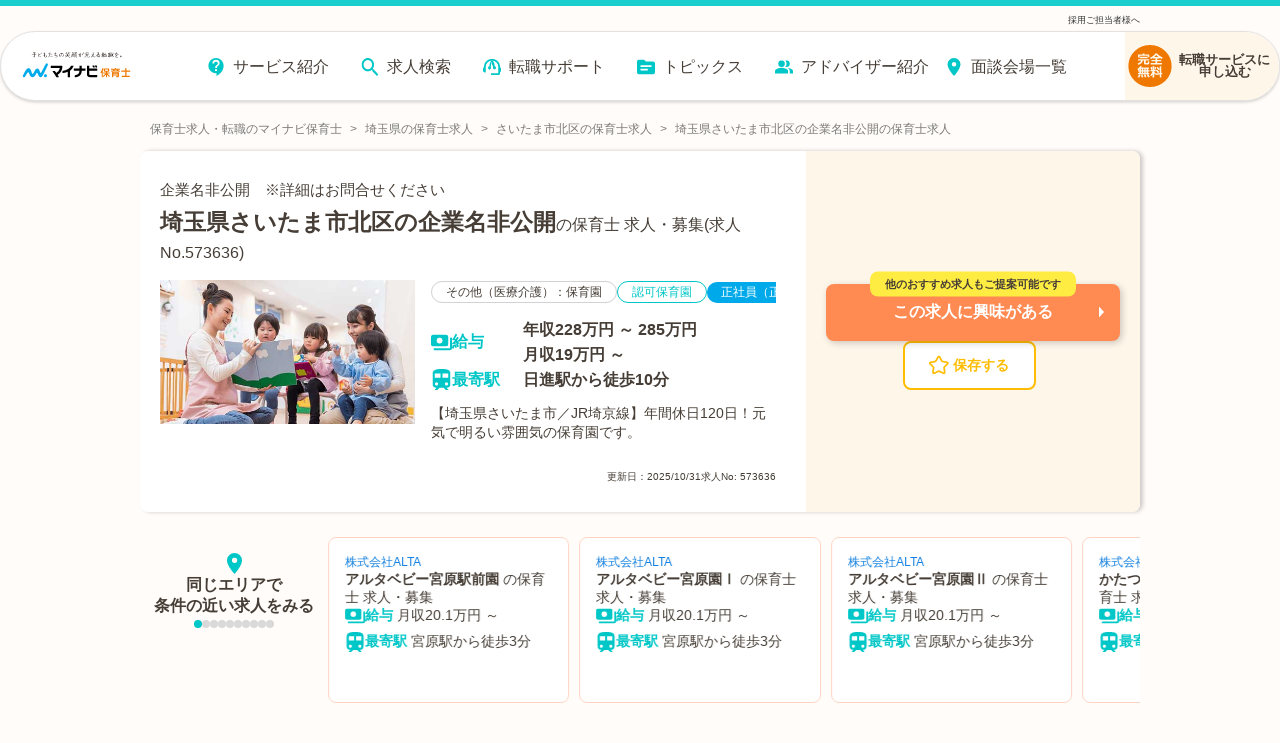

--- FILE ---
content_type: text/javascript;charset=utf-8
request_url: https://hoiku.mynavi.jp/_next/static/chunks/76d8c668-b739b4f58d9b91f8.js
body_size: 22180
content:
"use strict";(self.webpackChunk_N_E=self.webpackChunk_N_E||[]).push([[3107],{4480:function(e,t,n){let r;n.d(t,{Wh:function(){return iL},Zl:function(){return iM},cn:function(){return iV},sJ:function(){return iC}});var o,i,a,l,s=n(67294),u=n(73935),c=n(34155),d=function(e){let t=Error(e);if(void 0===t.stack)try{throw t}catch(e){}return t},f=function(e){return!!e&&"function"==typeof e.then},h=function(e,t){if(null!=e)return e;throw d(null!=t?t:"Got unexpected null or undefined")};function p(e,t,n){return t in e?Object.defineProperty(e,t,{value:n,enumerable:!0,configurable:!0,writable:!0}):e[t]=n,e}class v{getValue(){throw d("BaseLoadable")}toPromise(){throw d("BaseLoadable")}valueMaybe(){throw d("BaseLoadable")}valueOrThrow(){throw d(`Loadable expected value, but in "${this.state}" state`)}promiseMaybe(){throw d("BaseLoadable")}promiseOrThrow(){throw d(`Loadable expected promise, but in "${this.state}" state`)}errorMaybe(){throw d("BaseLoadable")}errorOrThrow(){throw d(`Loadable expected error, but in "${this.state}" state`)}is(e){return e.state===this.state&&e.contents===this.contents}map(e){throw d("BaseLoadable")}}class _ extends v{constructor(e){super(),p(this,"state","hasValue"),p(this,"contents",void 0),this.contents=e}getValue(){return this.contents}toPromise(){return Promise.resolve(this.contents)}valueMaybe(){return this.contents}valueOrThrow(){return this.contents}promiseMaybe(){}errorMaybe(){}map(e){try{let t=e(this.contents);return f(t)?R(t):w(t)?t:S(t)}catch(t){return f(t)?R(t.next(()=>this.map(e))):g(t)}}}class y extends v{constructor(e){super(),p(this,"state","hasError"),p(this,"contents",void 0),this.contents=e}getValue(){throw this.contents}toPromise(){return Promise.reject(this.contents)}valueMaybe(){}promiseMaybe(){}errorMaybe(){return this.contents}errorOrThrow(){return this.contents}map(e){return this}}class m extends v{constructor(e){super(),p(this,"state","loading"),p(this,"contents",void 0),this.contents=e}getValue(){throw this.contents}toPromise(){return this.contents}valueMaybe(){}promiseMaybe(){return this.contents}promiseOrThrow(){return this.contents}errorMaybe(){}map(e){return R(this.contents.then(t=>{let n=e(t);if(w(n))switch(n.state){case"hasValue":case"loading":return n.contents;case"hasError":throw n.contents}return n}).catch(t=>{if(f(t))return t.then(()=>this.map(e).contents);throw t}))}}function S(e){return Object.freeze(new _(e))}function g(e){return Object.freeze(new y(e))}function R(e){return Object.freeze(new m(e))}function T(){return Object.freeze(new m(new Promise(()=>{})))}function b(e){var t;let n=(t=(Array.isArray(e)?e:Object.getOwnPropertyNames(e).map(t=>e[t])).map(e=>w(e)?e:f(e)?R(e):S(e))).every(e=>"hasValue"===e.state)?S(t.map(e=>e.contents)):t.some(e=>"hasError"===e.state)?g(h(t.find(e=>"hasError"===e.state),"Invalid loadable passed to loadableAll").contents):R(Promise.all(t.map(e=>e.contents)));return Array.isArray(e)?n:n.map(t=>Object.getOwnPropertyNames(e).reduce((e,n,r)=>({...e,[n]:t[r]}),{}))}function w(e){return e instanceof v}var A={loadableWithValue:S,loadableWithError:g,loadableWithPromise:R,loadableLoading:T,loadableAll:b,isLoadable:w,RecoilLoadable:{of:e=>f(e)?R(e):w(e)?e:S(e),error:e=>g(e),loading:()=>T(),all:b,isLoadable:w}},E=Object.freeze({__proto__:null,loadableWithValue:A.loadableWithValue,loadableWithError:A.loadableWithError,loadableWithPromise:A.loadableWithPromise,loadableLoading:A.loadableLoading,loadableAll:A.loadableAll,isLoadable:A.isLoadable,RecoilLoadable:A.RecoilLoadable});let N={RECOIL_DUPLICATE_ATOM_KEY_CHECKING_ENABLED:!0,RECOIL_GKS_ENABLED:new Set(["recoil_hamt_2020","recoil_sync_external_store","recoil_suppress_rerender_in_callback","recoil_memory_managament_2020"])};function k(e){return N.RECOIL_GKS_ENABLED.has(e)}void 0!==c&&(null==c?void 0:c.env)!=null&&(function(e,t){var n,r;let o=null===(n=c.env[e])||void 0===n?void 0:null===(r=n.toLowerCase())||void 0===r?void 0:r.trim();if(null!=o&&""!==o){if(!["true","false"].includes(o))throw d(`process.env.${e} value must be 'true', 'false', or empty: ${o}`);t("true"===o)}}("RECOIL_DUPLICATE_ATOM_KEY_CHECKING_ENABLED",e=>{N.RECOIL_DUPLICATE_ATOM_KEY_CHECKING_ENABLED=e}),function(e,t){var n;let r=null===(n=c.env[e])||void 0===n?void 0:n.trim();null!=r&&""!==r&&t(r.split(/\s*,\s*|\s+/))}("RECOIL_GKS_ENABLED",e=>{e.forEach(e=>{N.RECOIL_GKS_ENABLED.add(e)})})),k.setPass=e=>{N.RECOIL_GKS_ENABLED.add(e)},k.setFail=e=>{N.RECOIL_GKS_ENABLED.delete(e)},k.clear=()=>{N.RECOIL_GKS_ENABLED.clear()};var L=function(e,t,{error:n}={}){return null};let V=null!==(i=s.createMutableSource)&&void 0!==i?i:s.unstable_createMutableSource,C=null!==(a=s.useMutableSource)&&void 0!==a?a:s.unstable_useMutableSource,M=null!==(l=s.useSyncExternalStore)&&void 0!==l?l:s.unstable_useSyncExternalStore,U=!1;var I={createMutableSource:V,useMutableSource:C,useSyncExternalStore:M,currentRendererSupportsUseSyncExternalStore:function(){var e;let{ReactCurrentDispatcher:t,ReactCurrentOwner:n}=s.__SECRET_INTERNALS_DO_NOT_USE_OR_YOU_WILL_BE_FIRED,r=null!=(null!==(e=null==t?void 0:t.current)&&void 0!==e?e:n.currentDispatcher).useSyncExternalStore;return!M||r||U||(U=!0,L("A React renderer without React 18+ API support is being used with React 18+.")),r},reactMode:function(){return k("recoil_transition_support")?{mode:"TRANSITION_SUPPORT",early:!0,concurrent:!0}:k("recoil_sync_external_store")&&null!=M?{mode:"SYNC_EXTERNAL_STORE",early:!0,concurrent:!1}:k("recoil_mutable_source")&&null!=C&&"undefined"!=typeof window&&!window.$disableRecoilValueMutableSource_TEMP_HACK_DO_NOT_USE?k("recoil_suppress_rerender_in_callback")?{mode:"MUTABLE_SOURCE",early:!0,concurrent:!0}:{mode:"MUTABLE_SOURCE",early:!1,concurrent:!1}:k("recoil_suppress_rerender_in_callback")?{mode:"LEGACY",early:!0,concurrent:!1}:{mode:"LEGACY",early:!1,concurrent:!1}},isFastRefreshEnabled:function(){return!1}};class B{constructor(e){p(this,"key",void 0),this.key=e}toJSON(){return{key:this.key}}}class D extends B{}class O extends B{}var P={AbstractRecoilValue:B,RecoilState:D,RecoilValueReadOnly:O,isRecoilValue:function(e){return e instanceof D||e instanceof O}},x=Object.freeze({__proto__:null,AbstractRecoilValue:P.AbstractRecoilValue,RecoilState:P.RecoilState,RecoilValueReadOnly:P.RecoilValueReadOnly,isRecoilValue:P.isRecoilValue}),z=function(e,...t){},F=function(e,t){return function*(){let n=0;for(let r of e)yield t(r,n++)}()};let{isFastRefreshEnabled:G}=I;class W{}let $=new W,K=new Map,j=new Map;class H extends Error{}let q=new Map;function Z(e){return q.get(e)}var Y={nodes:K,recoilValues:j,registerNode:function(e){var t;N.RECOIL_DUPLICATE_ATOM_KEY_CHECKING_ENABLED&&(t=e.key,K.has(t)&&console.warn(`Duplicate atom key "${t}". This is a FATAL ERROR in
      production. But it is safe to ignore this warning if it occurred because of
      hot module replacement.`)),K.set(e.key,e);let n=null==e.set?new x.RecoilValueReadOnly(e.key):new x.RecoilState(e.key);return j.set(e.key,n),n},getNode:function(e){let t=K.get(e);if(null==t)throw new H(`Missing definition for RecoilValue: "${e}""`);return t},getNodeMaybe:function(e){return K.get(e)},deleteNodeConfigIfPossible:function(e){var t,n;if(!k("recoil_memory_managament_2020"))return;let r=K.get(e);null!=r&&null!==(t=r.shouldDeleteConfigOnRelease)&&void 0!==t&&t.call(r)&&(K.delete(e),null===(n=Z(e))||void 0===n||n(),q.delete(e))},setConfigDeletionHandler:function(e,t){k("recoil_memory_managament_2020")&&(void 0===t?q.delete(e):q.set(e,t))},getConfigDeletionHandler:Z,recoilValuesForKeys:function(e){return F(e,e=>h(j.get(e)))},NodeMissingError:H,DefaultValue:W,DEFAULT_VALUE:$},J=(function(e){var t="function"==typeof Symbol&&"symbol"==typeof Symbol.iterator?function(e){return typeof e}:function(e){return e&&"function"==typeof Symbol&&e.constructor===Symbol&&e!==Symbol.prototype?"symbol":typeof e},n={},r={},o=function(e){return function(){return e}},i=n.hash=function(e){var n=void 0===e?"undefined":t(e);if("number"===n)return e;"string"!==n&&(e+="");for(var r=0,o=0,i=e.length;o<i;++o)r=(r<<5)-r+e.charCodeAt(o)|0;return r},a=function(e,t){return t>>>e&31},l=function(e){return 1<<e},s=function(e,t){var n;return n=e&t-1,n-=n>>1&1431655765,n=(n=(858993459&n)+(n>>2&858993459))+(n>>4)&252645135,n+=n>>8,127&(n+=n>>16)},u=function(e,t,n,r){var o=r;if(!e){var i=r.length;o=Array(i);for(var a=0;a<i;++a)o[a]=r[a]}return o[t]=n,o},c=function(e,t,n){var r=n.length-1,o=0,i=0,a=n;if(e)o=i=t;else for(a=Array(r);o<t;)a[i++]=n[o++];for(++o;o<=r;)a[i++]=n[o++];return e&&(a.length=r),a},d=function(e,t,n,r){var o=r.length;if(e){for(var i=o;i>=t;)r[i--]=r[i];return r[t]=n,r}for(var a=0,l=0,s=Array(o+1);a<t;)s[l++]=r[a++];for(s[t]=n;a<o;)s[++l]=r[a++];return s},f={__hamt_isEmpty:!0},h=function(e){return e===f||e&&e.__hamt_isEmpty},p=function(e,t,n,r){return{type:1,edit:e,hash:t,key:n,value:r,_modify:b}},v=function(e,t,n){return{type:2,edit:e,hash:t,children:n,_modify:w}},_=function(e,t,n){return{type:3,edit:e,mask:t,children:n,_modify:A}},y=function(e,t,n){return{type:4,edit:e,size:t,children:n,_modify:E}},m=function(e,t,n,r,o){for(var i=[],a=r,l=0,s=0;a;++s)1&a&&(i[s]=o[l++]),a>>>=1;return i[t]=n,y(e,l+1,i)},S=function(e,t,n,r){for(var o=Array(t-1),i=0,a=0,l=0,s=r.length;l<s;++l)if(l!==n){var u=r[l];u&&!h(u)&&(o[i++]=u,a|=1<<l)}return _(e,a,o)},g=function e(t,n,r,o,i,s){if(r===i)return v(t,r,[s,o]);var u=a(n,r),c=a(n,i);return _(t,l(u)|l(c),u===c?[e(t,n+5,r,o,i,s)]:u<c?[o,s]:[s,o])},R=function(e,t,n,o,i,a,l,s){for(var d=i.length,f=0;f<d;++f){var h=i[f];if(n(l,h.key)){var v=h.value,_=a(v);if(_===v)return i;if(_===r)return--s.value,c(e,f,i);return u(e,f,p(t,o,l,_),i)}}var y=a();return y===r?i:(++s.value,u(e,d,p(t,o,l,y),i))},T=function(e,t){return e===t.edit},b=function(e,t,n,o,i,a,l){if(t(a,this.key)){var s=o(this.value);return s===this.value?this:s===r?(--l.value,f):T(e,this)?(this.value=s,this):p(e,i,a,s)}var u=o();return u===r?this:(++l.value,g(e,n,this.hash,this,i,p(e,i,a,u)))},w=function(e,t,n,o,i,a,l){if(i===this.hash){var s=R(T(e,this),e,t,this.hash,this.children,o,a,l);return s===this.children?this:s.length>1?v(e,this.hash,s):s[0]}var u=o();return u===r?this:(++l.value,g(e,n,this.hash,this,i,p(e,i,a,u)))},A=function(e,t,n,r,o,i,p){var v,y=this.mask,S=this.children,g=a(n,o),R=l(g),b=s(y,R),w=y&R,A=w?S[b]:f,E=A._modify(e,t,n+5,r,o,i,p);if(A===E)return this;var N=T(e,this),k=y,L=void 0;if(w&&h(E)){if(!(k&=~R))return f;if(S.length<=2&&((v=S[1^b])===f||1===v.type||2===v.type))return S[1^b];L=c(N,b,S)}else if(w||h(E))L=u(N,b,E,S);else{if(S.length>=16)return m(e,g,E,y,S);k|=R,L=d(N,b,E,S)}return N?(this.mask=k,this.children=L,this):_(e,k,L)},E=function(e,t,n,r,o,i,l){var s=this.size,c=this.children,d=a(n,o),p=c[d],v=(p||f)._modify(e,t,n+5,r,o,i,l);if(p===v)return this;var _=T(e,this),m=void 0;if(h(p)&&!h(v))++s,m=u(_,d,v,c);else if(!h(p)&&h(v)){if(--s<=8)return S(e,s,d,c);m=u(_,d,f,c)}else m=u(_,d,v,c);return _?(this.size=s,this.children=m,this):y(e,s,m)};function N(e,t,n,r,o){this._editable=e,this._edit=t,this._config=n,this._root=r,this._size=o}f._modify=function(e,t,n,o,i,a,l){var s=o();return s===r?f:(++l.value,p(e,i,a,s))},N.prototype.setTree=function(e,t){return this._editable?(this._root=e,this._size=t,this):e===this._root?this:new N(this._editable,this._edit,this._config,e,t)};var k=n.tryGetHash=function(e,t,n,r){for(var o=r._root,i=0,u=r._config.keyEq;;)switch(o.type){case 1:return u(n,o.key)?o.value:e;case 2:if(t===o.hash)for(var c=o.children,d=0,f=c.length;d<f;++d){var h=c[d];if(u(n,h.key))return h.value}return e;case 3:var p=l(a(i,t));if(o.mask&p){o=o.children[s(o.mask,p)],i+=5;break}return e;case 4:if(o=o.children[a(i,t)]){i+=5;break}return e;default:return e}};N.prototype.tryGetHash=function(e,t,n){return k(e,t,n,this)};var L=n.tryGet=function(e,t,n){return k(e,n._config.hash(t),t,n)};N.prototype.tryGet=function(e,t){return L(e,t,this)};var V=n.getHash=function(e,t,n){return k(void 0,e,t,n)};N.prototype.getHash=function(e,t){return V(e,t,this)},n.get=function(e,t){return k(void 0,t._config.hash(e),e,t)},N.prototype.get=function(e,t){return L(t,e,this)};var C=n.has=function(e,t,n){return k(r,e,t,n)!==r};N.prototype.hasHash=function(e,t){return C(e,t,this)};var M=n.has=function(e,t){return C(t._config.hash(e),e,t)};N.prototype.has=function(e){return M(e,this)};var U=function(e,t){return e===t};n.make=function(e){return new N(0,0,{keyEq:e&&e.keyEq||U,hash:e&&e.hash||i},f,0)},n.empty=n.make();var I=n.isEmpty=function(e){return e&&!!h(e._root)};N.prototype.isEmpty=function(){return I(this)};var B=n.modifyHash=function(e,t,n,r){var o={value:r._size},i=r._root._modify(r._editable?r._edit:NaN,r._config.keyEq,0,e,t,n,o);return r.setTree(i,o.value)};N.prototype.modifyHash=function(e,t,n){return B(n,e,t,this)};var D=n.modify=function(e,t,n){return B(e,n._config.hash(t),t,n)};N.prototype.modify=function(e,t){return D(t,e,this)};var O=n.setHash=function(e,t,n,r){return B(o(n),e,t,r)};N.prototype.setHash=function(e,t,n){return O(e,t,n,this)};var P=n.set=function(e,t,n){return O(n._config.hash(e),e,t,n)};N.prototype.set=function(e,t){return P(e,t,this)};var x=o(r),z=n.removeHash=function(e,t,n){return B(x,e,t,n)};N.prototype.removeHash=N.prototype.deleteHash=function(e,t){return z(e,t,this)};var F=n.remove=function(e,t){return z(t._config.hash(e),e,t)};N.prototype.remove=N.prototype.delete=function(e){return F(e,this)};var G=n.beginMutation=function(e){return new N(e._editable+1,e._edit+1,e._config,e._root,e._size)};N.prototype.beginMutation=function(){return G(this)};var W=n.endMutation=function(e){return e._editable=e._editable&&e._editable-1,e};N.prototype.endMutation=function(){return W(this)};var $=n.mutate=function(e,t){var n=G(t);return e(n),W(n)};N.prototype.mutate=function(e){return $(e,this)};var K=function(e){return e&&j(e[0],e[1],e[2],e[3],e[4])},j=function(e,t,n,r,o){for(;n<e;){var i=t[n++];if(i&&!h(i))return H(i,r,[e,t,n,r,o])}return K(o)},H=function(e,t,n){switch(e.type){case 1:return{value:t(e),rest:n};case 2:case 4:case 3:var r=e.children;return j(r.length,r,0,t,n);default:return K(n)}},q={done:!0};function Z(e){this.v=e}Z.prototype.next=function(){if(!this.v)return q;var e=this.v;return this.v=K(e.rest),e},Z.prototype[Symbol.iterator]=function(){return this};var Y=function(e,t){return new Z(H(e._root,t))},J=function(e){return[e.key,e.value]},X=n.entries=function(e){return Y(e,J)};N.prototype.entries=N.prototype[Symbol.iterator]=function(){return X(this)};var Q=function(e){return e.key},ee=n.keys=function(e){return Y(e,Q)};N.prototype.keys=function(){return ee(this)};var et=function(e){return e.value},en=n.values=N.prototype.values=function(e){return Y(e,et)};N.prototype.values=function(){return en(this)};var er=n.fold=function(e,t,n){var r=n._root;if(1===r.type)return e(t,r.value,r.key);for(var o=[r.children],i=void 0;i=o.pop();)for(var a=0,l=i.length;a<l;){var s=i[a++];s&&s.type&&(1===s.type?t=e(t,s.value,s.key):o.push(s.children))}return t};N.prototype.fold=function(e,t){return er(e,t,this)};var eo=n.forEach=function(e,t){return er(function(n,r,o){return e(r,o,t)},null,t)};N.prototype.forEach=function(e){return eo(e,this)};var ei=n.count=function(e){return e._size};N.prototype.count=function(){return ei(this)},Object.defineProperty(N.prototype,"size",{get:N.prototype.count}),e.exports?e.exports=n:undefined.hamt=n}(o={exports:{}},o.exports),o.exports);class X{constructor(e){p(this,"_map",void 0),this._map=new Map(null==e?void 0:e.entries())}keys(){return this._map.keys()}entries(){return this._map.entries()}get(e){return this._map.get(e)}has(e){return this._map.has(e)}set(e,t){return this._map.set(e,t),this}delete(e){return this._map.delete(e),this}clone(){return ee(this)}toMap(){return new Map(this._map)}}class Q{constructor(e){if(p(this,"_hamt",J.empty.beginMutation()),e instanceof Q){let t=e._hamt.endMutation();e._hamt=t.beginMutation(),this._hamt=t.beginMutation()}else if(e)for(let[t,n]of e.entries())this._hamt.set(t,n)}keys(){return this._hamt.keys()}entries(){return this._hamt.entries()}get(e){return this._hamt.get(e)}has(e){return this._hamt.has(e)}set(e,t){return this._hamt.set(e,t),this}delete(e){return this._hamt.delete(e),this}clone(){return ee(this)}toMap(){return new Map(this._hamt)}}function ee(e){return k("recoil_hamt_2020")?new Q(e):new X(e)}var et=Object.freeze({__proto__:null,persistentMap:{persistentMap:ee}.persistentMap}),en=function(e,...t){let n=new Set;e:for(let r of e){for(let e of t)if(e.has(r))continue e;n.add(r)}return n},er=function(e,t){let n=new Map;return e.forEach((e,r)=>{n.set(r,t(e,r))}),n};function eo(e,t,n,r){let{nodeDeps:o,nodeToNodeSubscriptions:i}=n,a=o.get(e);if(!a||!r||a===r.nodeDeps.get(e)){for(let n of(o.set(e,t),null==a?t:en(t,a)))i.has(n)||i.set(n,new Set),h(i.get(n)).add(e);if(a)for(let n of en(a,t)){if(!i.has(n))return;let t=h(i.get(n));t.delete(e),0===t.size&&i.delete(n)}}}var ei={cloneGraph:function(e){return{nodeDeps:er(e.nodeDeps,e=>new Set(e)),nodeToNodeSubscriptions:er(e.nodeToNodeSubscriptions,e=>new Set(e))}},graph:function(){return{nodeDeps:new Map,nodeToNodeSubscriptions:new Map}},saveDepsToStore:function(e,t,n,r){var o,i,a,l,s;let u=n.getState();r===u.currentTree.version||r===(null===(o=u.nextTree)||void 0===o?void 0:o.version)||r===(null===(i=u.previousTree)||void 0===i?void 0:i.version)||L("Tried to save dependencies to a discarded tree");let c=n.getGraph(r);if(eo(e,t,c),r===(null===(a=u.previousTree)||void 0===a?void 0:a.version)&&eo(e,t,n.getGraph(u.currentTree.version),c),r===(null===(l=u.previousTree)||void 0===l?void 0:l.version)||r===u.currentTree.version){let r=null===(s=u.nextTree)||void 0===s?void 0:s.version;void 0!==r&&eo(e,t,n.getGraph(r),c)}}};let ea=0,el=0,es=0;var eu={getNextTreeStateVersion:()=>ea++,getNextStoreID:()=>el++,getNextComponentID:()=>es++};let{persistentMap:ec}=et,{graph:ed}=ei,{getNextTreeStateVersion:ef}=eu;function eh(){let e=ef();return{version:e,stateID:e,transactionMetadata:{},dirtyAtoms:new Set,atomValues:ec(),nonvalidatedAtoms:ec()}}var ep={makeEmptyTreeState:eh,makeEmptyStoreState:function(){let e=eh();return{currentTree:e,nextTree:null,previousTree:null,commitDepth:0,knownAtoms:new Set,knownSelectors:new Set,transactionSubscriptions:new Map,nodeTransactionSubscriptions:new Map,nodeToComponentSubscriptions:new Map,queuedComponentCallbacks_DEPRECATED:[],suspendedComponentResolvers:new Set,graphsByVersion:new Map().set(e.version,ed()),retention:{referenceCounts:new Map,nodesRetainedByZone:new Map,retainablesToCheckForRelease:new Set},nodeCleanupFunctions:new Map}},getNextTreeStateVersion:ef};class ev{}var e_={RetentionZone:ev,retentionZone:function(){return new ev}},ey={setByAddingToSet:function(e,t){let n=new Set(e);return n.add(t),n},setByDeletingFromSet:function(e,t){let n=new Set(e);return n.delete(t),n},mapBySettingInMap:function(e,t,n){let r=new Map(e);return r.set(t,n),r},mapByUpdatingInMap:function(e,t,n){let r=new Map(e);return r.set(t,n(r.get(t))),r},mapByDeletingFromMap:function(e,t){let n=new Map(e);return n.delete(t),n},mapByDeletingMultipleFromMap:function(e,t){let n=new Map(e);return t.forEach(e=>n.delete(e)),n}},em=function*(e,t){let n=0;for(let r of e)t(r,n++)&&(yield r)},eS=function(e,t){return new Proxy(e,{get:(e,n)=>(!(n in e)&&n in t&&(e[n]=t[n]()),e[n]),ownKeys:e=>Object.keys(e)})};let{getNode:eg,getNodeMaybe:eR,recoilValuesForKeys:eT}=Y,{RetentionZone:eb}=e_,{setByAddingToSet:ew}=ey,eA=Object.freeze(new Set);class eE extends Error{}function eN(e,t,n,r){let o=e.getState();if(o.nodeCleanupFunctions.has(n))return;let i=eg(n),a=function(e,t,n){if(!k("recoil_memory_managament_2020"))return()=>void 0;let{nodesRetainedByZone:r}=e.getState().retention;function o(e){let n=r.get(e);n||r.set(e,n=new Set),n.add(t)}if(n instanceof eb)o(n);else if(Array.isArray(n))for(let e of n)o(e);return()=>{if(!k("recoil_memory_managament_2020"))return;let{retention:r}=e.getState();function o(e){let n=r.nodesRetainedByZone.get(e);null==n||n.delete(t),n&&0===n.size&&r.nodesRetainedByZone.delete(e)}if(n instanceof eb)o(n);else if(Array.isArray(n))for(let e of n)o(e)}}(e,n,i.retainedBy),l=i.init(e,t,r);o.nodeCleanupFunctions.set(n,()=>{l(),a()})}function ek(e,t,n){return eg(n).peek(e,t)}function eL(e,t,n){let r=new Set,o=Array.from(n),i=e.getGraph(t.version);for(let e=o.pop();e;e=o.pop()){var a;for(let t of(r.add(e),null!==(a=i.nodeToNodeSubscriptions.get(e))&&void 0!==a?a:eA))r.has(t)||o.push(t)}return r}var eV={getNodeLoadable:function(e,t,n){return eN(e,t,n,"get"),eg(n).get(e,t)},peekNodeLoadable:ek,setNodeValue:function(e,t,n,r){let o=eg(n);if(null==o.set)throw new eE(`Attempt to set read-only RecoilValue: ${n}`);let i=o.set;return eN(e,t,n,"set"),i(e,t,r)},initializeNode:function(e,t,n){eN(e,e.getState().currentTree,t,n)},cleanUpNode:function(e,t){var n;let r=e.getState();null===(n=r.nodeCleanupFunctions.get(t))||void 0===n||n(),r.nodeCleanupFunctions.delete(t)},setUnvalidatedAtomValue_DEPRECATED:function(e,t,n){var r;let o=eR(t);return null==o||null===(r=o.invalidate)||void 0===r||r.call(o,e),{...e,atomValues:e.atomValues.clone().delete(t),nonvalidatedAtoms:e.nonvalidatedAtoms.clone().set(t,n),dirtyAtoms:ew(e.dirtyAtoms,t)}},peekNodeInfo:function(e,t,n){let r=e.getState(),o=e.getGraph(t.version),i=eg(n).nodeType;return eS({type:i},{loadable:()=>ek(e,t,n),isActive:()=>r.knownAtoms.has(n)||r.knownSelectors.has(n),isSet:()=>"selector"!==i&&t.atomValues.has(n),isModified:()=>t.dirtyAtoms.has(n),deps:()=>{var e;return eT(null!==(e=o.nodeDeps.get(n))&&void 0!==e?e:[])},subscribers:()=>{var o,i;return{nodes:eT(em(eL(e,t,new Set([n])),e=>e!==n)),components:F(null!==(o=null===(i=r.nodeToComponentSubscriptions.get(n))||void 0===i?void 0:i.values())&&void 0!==o?o:[],([e])=>({name:e}))}}})},getDownstreamNodes:eL};let eC=null;var eM={setInvalidateMemoizedSnapshot:function(e){eC=e},invalidateMemoizedSnapshot:function(){var e;null===(e=eC)||void 0===e||e()}};let{getDownstreamNodes:eU,getNodeLoadable:eI,setNodeValue:eB}=eV,{getNextComponentID:eD}=eu,{getNode:eO,getNodeMaybe:eP}=Y,{DefaultValue:ex}=Y,{reactMode:ez}=I,{AbstractRecoilValue:eF,RecoilState:eG,RecoilValueReadOnly:eW,isRecoilValue:e$}=x,{invalidateMemoizedSnapshot:eK}=eM;function ej(e,t,n){"hasValue"===n.state&&n.contents instanceof ex?e.atomValues.delete(t):e.atomValues.set(t,n),e.dirtyAtoms.add(t),e.nonvalidatedAtoms.delete(t)}function eH(e,t){e.replaceState(n=>{let r=eY(n);for(let n of t)!function(e,t,n){if("set"===n.type){let{recoilValue:r,valueOrUpdater:o}=n,i=function(e,t,{key:n},r){if("function"!=typeof r)return r;{let o=eI(e,t,n);if("loading"===o.state){let e=`Tried to set atom or selector "${n}" using an updater function while the current state is pending, this is not currently supported.`;throw L(e),d(e)}if("hasError"===o.state)throw o.contents;return r(o.contents)}}(e,t,r,o);for(let[n,o]of eB(e,t,r.key,i).entries())ej(t,n,o)}else if("setLoadable"===n.type){let{recoilValue:{key:e},loadable:r}=n;ej(t,e,r)}else if("markModified"===n.type){let{recoilValue:{key:e}}=n;t.dirtyAtoms.add(e)}else if("setUnvalidated"===n.type){var r;let{recoilValue:{key:e},unvalidatedValue:o}=n,i=eP(e);null==i||null===(r=i.invalidate)||void 0===r||r.call(i,t),t.atomValues.delete(e),t.nonvalidatedAtoms.set(e,o),t.dirtyAtoms.add(e)}else L(`Unknown action ${n.type}`)}(e,r,n);return eJ(e,r),eK(),r})}function eq(e,t){if(eZ.length){let n=eZ[eZ.length-1],r=n.get(e);r||n.set(e,r=[]),r.push(t)}else eH(e,[t])}let eZ=[];function eY(e){return{...e,atomValues:e.atomValues.clone(),nonvalidatedAtoms:e.nonvalidatedAtoms.clone(),dirtyAtoms:new Set(e.dirtyAtoms)}}function eJ(e,t){for(let o of eU(e,t,t.dirtyAtoms)){var n,r;null===(n=eP(o))||void 0===n||null===(r=n.invalidate)||void 0===r||r.call(n,t)}}function eX(e,t,n){eq(e,{type:"set",recoilValue:t,valueOrUpdater:n})}var eQ={RecoilValueReadOnly:eW,AbstractRecoilValue:eF,RecoilState:eG,getRecoilValueAsLoadable:function(e,{key:t},n=e.getState().currentTree){var r,o;let i=e.getState();n.version===i.currentTree.version||n.version===(null===(r=i.nextTree)||void 0===r?void 0:r.version)||n.version===(null===(o=i.previousTree)||void 0===o?void 0:o.version)||L("Tried to read from a discarded tree");let a=eI(e,n,t);return"loading"===a.state&&a.contents.catch(()=>{}),a},setRecoilValue:eX,setRecoilValueLoadable:function(e,t,n){if(n instanceof ex)return eX(e,t,n);eq(e,{type:"setLoadable",recoilValue:t,loadable:n})},markRecoilValueModified:function(e,t){eq(e,{type:"markModified",recoilValue:t})},setUnvalidatedRecoilValue:function(e,t,n){eq(e,{type:"setUnvalidated",recoilValue:t,unvalidatedValue:n})},subscribeToRecoilValue:function(e,{key:t},n,r=null){let o=eD(),i=e.getState();i.nodeToComponentSubscriptions.has(t)||i.nodeToComponentSubscriptions.set(t,new Map),h(i.nodeToComponentSubscriptions.get(t)).set(o,[null!=r?r:"<not captured>",n]);let a=ez();if(a.early&&("LEGACY"===a.mode||"MUTABLE_SOURCE"===a.mode)){let r=e.getState().nextTree;r&&r.dirtyAtoms.has(t)&&n(r)}return{release:()=>{let n=e.getState(),r=n.nodeToComponentSubscriptions.get(t);if(void 0===r||!r.has(o)){L(`Subscription missing at release time for atom ${t}. This is a bug in Recoil.`);return}r.delete(o),0===r.size&&n.nodeToComponentSubscriptions.delete(t)}}},isRecoilValue:e$,applyAtomValueWrites:function(e,t){let n=e.clone();return t.forEach((e,t)=>{"hasValue"===e.state&&e.contents instanceof ex?n.delete(t):n.set(t,e)}),n},batchStart:function(){let e=new Map;return eZ.push(e),()=>{for(let[t,n]of e)eH(t,n);eZ.pop()!==e&&L("Incorrect order of batch popping")}},writeLoadableToTreeState:ej,invalidateDownstreams:eJ,copyTreeState:eY,refreshRecoilValue:function(e,t){var n;let{currentTree:r}=e.getState(),o=eO(t.key);null===(n=o.clearCache)||void 0===n||n.call(o,e,r)}},e0=function(e,t,n){let r=e.entries(),o=r.next();for(;!o.done;){let i=o.value;if(t.call(n,i[1],i[0],e))return!0;o=r.next()}return!1};let{cleanUpNode:e1}=eV,{deleteNodeConfigIfPossible:e2,getNode:e5}=Y,{RetentionZone:e4}=e_,e3=new Set;function e8(e,t){let n=e.getState(),r=n.currentTree;if(n.nextTree){L("releaseNodesNowOnCurrentTree should only be called at the end of a batch");return}let o=new Set;for(let e of t)if(e instanceof e4)for(let t of function(e,t){var n;return null!==(n=e.retention.nodesRetainedByZone.get(t))&&void 0!==n?n:e3}(n,e))o.add(t);else o.add(e);for(let t of function(e,t){let n=e.getState(),r=n.currentTree,o=e.getGraph(r.version),i=new Set,a=new Set;return function t(l){var s,u;let c=new Set;for(let t of function(e,t,n,r,o){let i=e.getGraph(t.version),a=[],l=new Set;for(;n.size>0;)(function e(t){if(r.has(t)||o.has(t)){n.delete(t);return}if(l.has(t))return;let s=i.nodeToNodeSubscriptions.get(t);if(s)for(let t of s)e(t);l.add(t),n.delete(t),a.push(t)})(h(n.values().next().value));return a}(e,r,l,i,a)){if("recoilRoot"===e5(t).retainedBy||(null!==(s=n.retention.referenceCounts.get(t))&&void 0!==s?s:0)>0||e9(t).some(e=>n.retention.referenceCounts.get(e))){a.add(t);continue}let e=o.nodeToNodeSubscriptions.get(t);if(e&&e0(e,e=>a.has(e))){a.add(t);continue}i.add(t),c.add(t)}let d=new Set;for(let e of c)for(let t of null!==(u=o.nodeDeps.get(e))&&void 0!==u?u:e3)i.has(t)||d.add(t);d.size&&t(d)}(t),i}(e,o))!function(e,t,n){var r,o;if(!k("recoil_memory_managament_2020"))return;e1(e,n);let i=e.getState();for(let e of(i.knownAtoms.delete(n),i.knownSelectors.delete(n),i.nodeTransactionSubscriptions.delete(n),i.retention.referenceCounts.delete(n),e9(n)))null===(r=i.retention.nodesRetainedByZone.get(e))||void 0===r||r.delete(n);t.atomValues.delete(n),t.dirtyAtoms.delete(n),t.nonvalidatedAtoms.delete(n);let a=i.graphsByVersion.get(t.version);if(a){let e=a.nodeDeps.get(n);if(void 0!==e)for(let t of(a.nodeDeps.delete(n),e))null===(o=a.nodeToNodeSubscriptions.get(t))||void 0===o||o.delete(n);a.nodeToNodeSubscriptions.delete(n)}e2(n)}(e,r,t)}function e9(e){let t=e5(e).retainedBy;return void 0===t||"components"===t||"recoilRoot"===t?[]:t instanceof e4?[t]:t}function e6(e,t){k("recoil_memory_managament_2020")&&(e.getState().retention.referenceCounts.delete(t),function(e,t){let n=e.getState();n.nextTree?n.retention.retainablesToCheckForRelease.add(t):e8(e,new Set([t]))}(e,t))}var e7={SUSPENSE_TIMEOUT_MS:12e4,updateRetainCount:function(e,t,n){var r;if(!k("recoil_memory_managament_2020"))return;let o=e.getState().retention.referenceCounts,i=(null!==(r=o.get(t))&&void 0!==r?r:0)+n;0===i?e6(e,t):o.set(t,i)},updateRetainCountToZero:e6,releaseScheduledRetainablesNow:function(e){if(!k("recoil_memory_managament_2020"))return;let t=e.getState();e8(e,t.retention.retainablesToCheckForRelease),t.retention.retainablesToCheckForRelease.clear()},retainedByOptionWithDefault:function(e){return void 0===e?"recoilRoot":e}};let{unstable_batchedUpdates:te}=u,{unstable_batchedUpdates:tt}={unstable_batchedUpdates:te},{batchStart:tn}=eQ,{unstable_batchedUpdates:tr}={unstable_batchedUpdates:tt},to=tr||(e=>e());var ti={getBatcher:()=>to,setBatcher:e=>{to=e},batchUpdates:e=>{to(()=>{let t=()=>void 0;try{t=tn(),e()}finally{t()}})}},ta=function*(e){for(let t of e)for(let e of t)yield e};let tl="undefined"==typeof Window||"undefined"==typeof window;var ts={isSSR:tl,isReactNative:"undefined"!=typeof navigator&&"ReactNative"===navigator.product,isWindow:e=>!tl&&(e===window||e instanceof Window)};let{batchUpdates:tu}=ti,{initializeNode:tc,peekNodeInfo:td}=eV,{graph:tf}=ei,{getNextStoreID:th}=eu,{DEFAULT_VALUE:tp,recoilValues:tv,recoilValuesForKeys:t_}=Y,{AbstractRecoilValue:ty,getRecoilValueAsLoadable:tm,setRecoilValue:tS,setUnvalidatedRecoilValue:tg}=eQ,{updateRetainCount:tR}=e7,{setInvalidateMemoizedSnapshot:tT}=eM,{getNextTreeStateVersion:tb,makeEmptyStoreState:tw}=ep,{isSSR:tA}=ts,{memoizeOneWithArgsHashAndInvalidation:tE}={memoizeWithArgsHash:function(e,t){let n;return(...r)=>{n||(n={});let o=t(...r);return Object.hasOwnProperty.call(n,o)||(n[o]=e(...r)),n[o]}},memoizeOneWithArgsHash:function(e,t){let n,r;return(...o)=>{let i=t(...o);return n===i?r:(n=i,r=e(...o))}},memoizeOneWithArgsHashAndInvalidation:function(e,t){let n,r;return[(...o)=>{let i=t(...o);return n===i?r:(n=i,r=e(...o))},()=>{n=null}]}};class tN{constructor(e,t){for(let n of(p(this,"_store",void 0),p(this,"_refCount",1),p(this,"getLoadable",e=>(this.checkRefCount_INTERNAL(),tm(this._store,e))),p(this,"getPromise",e=>(this.checkRefCount_INTERNAL(),this.getLoadable(e).toPromise())),p(this,"getNodes_UNSTABLE",e=>{if(this.checkRefCount_INTERNAL(),(null==e?void 0:e.isModified)===!0)return(null==e?void 0:e.isInitialized)===!1?[]:t_(this._store.getState().currentTree.dirtyAtoms);let t=this._store.getState().knownAtoms,n=this._store.getState().knownSelectors;return(null==e?void 0:e.isInitialized)==null?tv.values():!0===e.isInitialized?t_(ta([t,n])):em(tv.values(),({key:e})=>!t.has(e)&&!n.has(e))}),p(this,"getInfo_UNSTABLE",({key:e})=>(this.checkRefCount_INTERNAL(),td(this._store,this._store.getState().currentTree,e))),p(this,"map",e=>{this.checkRefCount_INTERNAL();let t=new tC(this,tu);return e(t),t}),p(this,"asyncMap",async e=>{this.checkRefCount_INTERNAL();let t=new tC(this,tu);return t.retain(),await e(t),t.autoRelease_INTERNAL(),t}),this._store={storeID:th(),parentStoreID:t,getState:()=>e,replaceState:t=>{e.currentTree=t(e.currentTree)},getGraph:t=>{let n=e.graphsByVersion;if(n.has(t))return h(n.get(t));let r=tf();return n.set(t,r),r},subscribeToTransactions:()=>({release:()=>{}}),addTransactionMetadata:()=>{throw d("Cannot subscribe to Snapshots")}},this._store.getState().knownAtoms))tc(this._store,n,"get"),tR(this._store,n,1);this.autoRelease_INTERNAL()}retain(){this._refCount<=0&&L("Attempt to retain() Snapshot that was already released."),this._refCount++;let e=!1;return()=>{e||(e=!0,this._release())}}autoRelease_INTERNAL(){tA||window.setTimeout(()=>this._release(),10)}_release(){if(this._refCount--,0===this._refCount){if(this._store.getState().nodeCleanupFunctions.forEach(e=>e()),this._store.getState().nodeCleanupFunctions.clear(),!k("recoil_memory_managament_2020"))return}else this._refCount}isRetained(){return this._refCount>0}checkRefCount_INTERNAL(){k("recoil_memory_managament_2020")&&this._refCount}getStore_INTERNAL(){return this.checkRefCount_INTERNAL(),this._store}getID(){return this.checkRefCount_INTERNAL(),this._store.getState().currentTree.stateID}getStoreID(){return this.checkRefCount_INTERNAL(),this._store.storeID}}function tk(e,t,n=!1){let r=e.getState(),o=n?tb():t.version;return{currentTree:{version:n?o:t.version,stateID:n?o:t.stateID,transactionMetadata:{...t.transactionMetadata},dirtyAtoms:new Set(t.dirtyAtoms),atomValues:t.atomValues.clone(),nonvalidatedAtoms:t.nonvalidatedAtoms.clone()},commitDepth:0,nextTree:null,previousTree:null,knownAtoms:new Set(r.knownAtoms),knownSelectors:new Set(r.knownSelectors),transactionSubscriptions:new Map,nodeTransactionSubscriptions:new Map,nodeToComponentSubscriptions:new Map,queuedComponentCallbacks_DEPRECATED:[],suspendedComponentResolvers:new Set,graphsByVersion:new Map().set(o,e.getGraph(t.version)),retention:{referenceCounts:new Map,nodesRetainedByZone:new Map,retainablesToCheckForRelease:new Set},nodeCleanupFunctions:new Map(F(r.nodeCleanupFunctions.entries(),([e])=>[e,()=>{}]))}}let[tL,tV]=tE((e,t)=>{var n;let r=e.getState();return new tN(tk(e,"latest"===t?null!==(n=r.nextTree)&&void 0!==n?n:r.currentTree:h(r.previousTree)),e.storeID)},(e,t)=>{var n,r;return String(t)+String(e.storeID)+String(null===(n=e.getState().nextTree)||void 0===n?void 0:n.version)+String(e.getState().currentTree.version)+String(null===(r=e.getState().previousTree)||void 0===r?void 0:r.version)});tT(tV);class tC extends tN{constructor(e,t){super(tk(e.getStore_INTERNAL(),e.getStore_INTERNAL().getState().currentTree,!0),e.getStoreID()),p(this,"_batch",void 0),p(this,"set",(e,t)=>{this.checkRefCount_INTERNAL();let n=this.getStore_INTERNAL();this._batch(()=>{tR(n,e.key,1),tS(this.getStore_INTERNAL(),e,t)})}),p(this,"reset",e=>{this.checkRefCount_INTERNAL();let t=this.getStore_INTERNAL();this._batch(()=>{tR(t,e.key,1),tS(this.getStore_INTERNAL(),e,tp)})}),p(this,"setUnvalidatedAtomValues_DEPRECATED",e=>{this.checkRefCount_INTERNAL();let t=this.getStore_INTERNAL();tu(()=>{for(let[n,r]of e.entries())tR(t,n,1),tg(t,new ty(n),r)})}),this._batch=t}}var tM={Snapshot:tN,MutableSnapshot:tC,freshSnapshot:function(e){let t=new tN(tw());return null!=e?t.map(e):t},cloneSnapshot:function(e,t="latest"){let n=tL(e,t);return n.isRetained()?n:(tV(),tL(e,t))}},tU=Object.freeze({__proto__:null,Snapshot:tM.Snapshot,MutableSnapshot:tM.MutableSnapshot,freshSnapshot:tM.freshSnapshot,cloneSnapshot:tM.cloneSnapshot}),tI=function(...e){let t=new Set;for(let n of e)for(let e of n)t.add(e);return t};let{useRef:tB}=s;var tD=function(e){let t=tB(e);return t.current===e&&"function"==typeof e&&(t.current=e()),t};let{getNextTreeStateVersion:tO,makeEmptyStoreState:tP}=ep,{cleanUpNode:tx,getDownstreamNodes:tz,initializeNode:tF,setNodeValue:tG,setUnvalidatedAtomValue_DEPRECATED:tW}=eV,{graph:t$}=ei,{cloneGraph:tK}=ei,{getNextStoreID:tj}=eu,{createMutableSource:tH,reactMode:tq}=I,{applyAtomValueWrites:tZ}=eQ,{releaseScheduledRetainablesNow:tY}=e7,{freshSnapshot:tJ}=tU,{useCallback:tX,useContext:tQ,useEffect:t0,useMemo:t1,useRef:t2,useState:t5}=s;function t4(){throw d("This component must be used inside a <RecoilRoot> component.")}let t3=Object.freeze({storeID:tj(),getState:t4,replaceState:t4,getGraph:t4,subscribeToTransactions:t4,addTransactionMetadata:t4}),t8=!1;function t9(e){if(t8)throw d("An atom update was triggered within the execution of a state updater function. State updater functions provided to Recoil must be pure functions.");let t=e.getState();if(null===t.nextTree){k("recoil_memory_managament_2020")&&k("recoil_release_on_cascading_update_killswitch_2021")&&t.commitDepth>0&&tY(e);let n=t.currentTree.version,r=tO();t.nextTree={...t.currentTree,version:r,stateID:r,dirtyAtoms:new Set,transactionMetadata:{}},t.graphsByVersion.set(r,tK(h(t.graphsByVersion.get(n))))}}let t6=s.createContext({current:t3}),t7=()=>tQ(t6),ne=s.createContext(null);function nt(e,t,n){for(let r of tz(e,n,n.dirtyAtoms)){let e=t.nodeToComponentSubscriptions.get(r);if(e)for(let[t,[r,o]]of e)o(n)}}function nn(e){let t=e.getState(),n=t.currentTree,r=n.dirtyAtoms;if(r.size){for(let[n,o]of t.nodeTransactionSubscriptions)if(r.has(n))for(let[t,n]of o)n(e);for(let[n,r]of t.transactionSubscriptions)r(e);(!tq().early||t.suspendedComponentResolvers.size>0)&&(nt(e,t,n),t.suspendedComponentResolvers.forEach(e=>e()),t.suspendedComponentResolvers.clear())}t.queuedComponentCallbacks_DEPRECATED.forEach(e=>e(n)),t.queuedComponentCallbacks_DEPRECATED.splice(0,t.queuedComponentCallbacks_DEPRECATED.length)}function nr({setNotifyBatcherOfChange:e}){let t=t7(),[,n]=t5([]);return e(()=>n({})),t0(()=>(e(()=>n({})),()=>{e(()=>{})}),[e]),t0(()=>{var e;(function(e){let t=e.getState();t.commitDepth++;try{let{nextTree:n}=t;if(null==n)return;t.previousTree=t.currentTree,t.currentTree=n,t.nextTree=null,nn(e),null!=t.previousTree?t.graphsByVersion.delete(t.previousTree.version):L("Ended batch with no previous state, which is unexpected","recoil"),t.previousTree=null,k("recoil_memory_managament_2020")&&null==n&&tY(e)}finally{t.commitDepth--}})(t.current)}),null}let no=0;function ni({initializeState_DEPRECATED:e,initializeState:t,store_INTERNAL:n,children:r}){let o;let i=e=>{let t=o.current.graphsByVersion;if(t.has(e))return h(t.get(e));let n=t$();return t.set(e,n),n},a=(e,t)=>{if(null==t){let{transactionSubscriptions:t}=f.current.getState(),n=no++;return t.set(n,e),{release:()=>{t.delete(n)}}}{let{nodeTransactionSubscriptions:n}=f.current.getState();n.has(t)||n.set(t,new Map);let r=no++;return h(n.get(t)).set(r,e),{release:()=>{let e=n.get(t);e&&(e.delete(r),0===e.size&&n.delete(t))}}}},l=e=>{for(let t of(t9(f.current),Object.keys(e)))h(f.current.getState().nextTree).transactionMetadata[t]=e[t]},u=e=>{let t;t9(f.current);let n=h(o.current.nextTree);try{t8=!0,t=e(n)}finally{t8=!1}t!==n&&(o.current.nextTree=t,tq().early&&nt(f.current,o.current,t),h(c.current)())},c=t2(null),d=tX(e=>{c.current=e},[c]),f=tD(()=>null!=n?n:{storeID:tj(),getState:()=>o.current,replaceState:u,getGraph:i,subscribeToTransactions:a,addTransactionMetadata:l});null!=n&&(f.current=n);let p=t1(()=>null==tH?void 0:tH(o,()=>o.current.currentTree.version),[o=tD(()=>null!=e?function(e,t){let n=tP();return t({set:(t,r)=>{let o=n.currentTree,i=tG(e,o,t.key,r),a=new Set(i.keys()),l=o.nonvalidatedAtoms.clone();for(let e of a)l.delete(e);n.currentTree={...o,dirtyAtoms:tI(o.dirtyAtoms,a),atomValues:tZ(o.atomValues,i),nonvalidatedAtoms:l}},setUnvalidatedAtomValues:e=>{e.forEach((e,t)=>{n.currentTree=tW(n.currentTree,t,e)})}}),n}(f.current,e):null!=t?function(e){let t=tJ(e),n=t.getStore_INTERNAL().getState();return t.retain(),n.nodeCleanupFunctions.forEach(e=>e()),n.nodeCleanupFunctions.clear(),n}(t):tP())]);return t0(()=>{let e=f.current;for(let t of new Set(e.getState().knownAtoms))tF(e,t,"get");return()=>{for(let t of e.getState().knownAtoms)tx(e,t)}},[f]),s.createElement(t6.Provider,{value:f},s.createElement(ne.Provider,{value:p},s.createElement(nr,{setNotifyBatcherOfChange:d}),r))}var na={RecoilRoot:function(e){let{override:t,...n}=e,r=t7();return!1===t&&r.current!==t3?e.children:s.createElement(ni,n)},useStoreRef:t7,useRecoilMutableSource:function(){let e=tQ(ne);return null==e&&z("Attempted to use a Recoil hook outside of a <RecoilRoot>. <RecoilRoot> must be an ancestor of any component that uses Recoil hooks."),e},useRecoilStoreID:function(){return t7().current.storeID},notifyComponents_FOR_TESTING:nt,sendEndOfBatchNotifications_FOR_TESTING:nn},nl=function(e,t){if(e===t)return!0;if(e.length!==t.length)return!1;for(let n=0,r=e.length;n<r;n++)if(e[n]!==t[n])return!1;return!0};let{useEffect:ns,useRef:nu}=s;var nc=function(e){let t=nu();return ns(()=>{t.current=e}),t.current};let{useStoreRef:nd}=na,{SUSPENSE_TIMEOUT_MS:nf}=e7,{updateRetainCount:nh}=e7,{RetentionZone:np}=e_,{useEffect:nv,useRef:n_}=s,{isSSR:ny}=ts;var nm=function(e){if(k("recoil_memory_managament_2020"))return function(e){let t=(Array.isArray(e)?e:[e]).map(e=>e instanceof np?e:e.key),n=nd();nv(()=>{if(!k("recoil_memory_managament_2020"))return;let e=n.current;if(r.current&&!ny)window.clearTimeout(r.current),r.current=null;else for(let n of t)nh(e,n,1);return()=>{for(let n of t)nh(e,n,-1)}},[n,...t]);let r=n_(),o=nc(t);if(!ny&&(void 0===o||!nl(o,t))){let e=n.current;for(let n of t)nh(e,n,1);if(o)for(let t of o)nh(e,t,-1);r.current&&window.clearTimeout(r.current),r.current=window.setTimeout(()=>{for(let n of(r.current=null,t))nh(e,n,-1)},nf)}}(e)},nS=function(){return"<component name not available>"};let{batchUpdates:ng}=ti,{DEFAULT_VALUE:nR}=Y,{currentRendererSupportsUseSyncExternalStore:nT,reactMode:nb,useMutableSource:nw,useSyncExternalStore:nA}=I,{useRecoilMutableSource:nE,useStoreRef:nN}=na,{isRecoilValue:nk}=x,{AbstractRecoilValue:nL,getRecoilValueAsLoadable:nV,setRecoilValue:nC,setUnvalidatedRecoilValue:nM,subscribeToRecoilValue:nU}=eQ,{useCallback:nI,useEffect:nB,useMemo:nD,useRef:nO,useState:nP}=s,{setByAddingToSet:nx}=ey,{isSSR:nz}=ts;function nF(e,t,n){if("hasValue"===e.state)return e.contents;if("loading"===e.state)throw new Promise(t=>{let r=n.current.getState().suspendedComponentResolvers;r.add(t),nz&&f(e.contents)&&e.contents.finally(()=>{r.delete(t)})});if("hasError"===e.state)throw e.contents;throw d(`Invalid value of loadable atom "${t.key}"`)}function nG(e){let t=nN(),n=nS(),r=nI(()=>{var n;let r=t.current,o=r.getState();return{loadable:nV(r,e,nb().early&&null!==(n=o.nextTree)&&void 0!==n?n:o.currentTree),key:e.key}},[t,e]),o=nI(e=>{let t;return()=>{var n,r;let o=e();return null!==(n=t)&&void 0!==n&&n.loadable.is(o.loadable)&&(null===(r=t)||void 0===r?void 0:r.key)===o.key?t:(t=o,o)}},[]),i=nD(()=>o(r),[r,o]);return nA(nI(r=>nU(t.current,e,r,n).release,[t,e,n]),i,i).loadable}function nW(e){let t=nN(),n=nI(()=>{var n;let r=t.current,o=r.getState();return nV(r,e,nb().early&&null!==(n=o.nextTree)&&void 0!==n?n:o.currentTree)},[t,e]),r=nI(()=>n(),[n]),o=nS(),i=nI((r,i)=>nU(t.current,e,()=>{if(!k("recoil_suppress_rerender_in_callback"))return i();let e=n();s.current.is(e)||i(),s.current=e},o).release,[t,e,o,n]),a=nE();if(null==a)throw d("Recoil hooks must be used in components contained within a <RecoilRoot> component.");let l=nw(a,r,i),s=nO(l);return nB(()=>{s.current=l}),l}function n$(e){let t=nN(),n=nS(),r=nI(()=>{var n;let r=t.current,o=r.getState();return nV(r,e,nb().early&&null!==(n=o.nextTree)&&void 0!==n?n:o.currentTree)},[t,e]),o=nI(()=>({loadable:r(),key:e.key}),[r,e.key]),i=nI(e=>{let t=o();return e.loadable.is(t.loadable)&&e.key===t.key?e:t},[o]);nB(()=>{let r=nU(t.current,e,e=>{l(i)},n);return l(i),r.release},[n,e,t,i]);let[a,l]=nP(o);return a.key!==e.key?o().loadable:a.loadable}function nK(e){let t=nN(),[,n]=nP([]),r=nS(),o=nI(()=>{var n;let r=t.current,o=r.getState();return nV(r,e,nb().early&&null!==(n=o.nextTree)&&void 0!==n?n:o.currentTree)},[t,e]),i=o(),a=nO(i);return nB(()=>{a.current=i}),nB(()=>{let i=t.current,l=i.getState(),s=nU(i,e,e=>{var t;if(!k("recoil_suppress_rerender_in_callback"))return n([]);let r=o();null!==(t=a.current)&&void 0!==t&&t.is(r)||n(r),a.current=r},r);if(l.nextTree)i.getState().queuedComponentCallbacks_DEPRECATED.push(()=>{a.current=null,n([])});else{var u;if(!k("recoil_suppress_rerender_in_callback"))return n([]);let e=o();null!==(u=a.current)&&void 0!==u&&u.is(e)||n(e),a.current=e}return s.release},[r,o,e,t]),i}function nj(e){return k("recoil_memory_managament_2020")&&nm(e),({TRANSITION_SUPPORT:n$,SYNC_EXTERNAL_STORE:nT()?nG:n$,MUTABLE_SOURCE:nW,LEGACY:nK})[nb().mode](e)}function nH(e){let t=nN();return nF(nj(e),e,t)}function nq(e){let t=nN();return nI(n=>{nC(t.current,e,n)},[t,e])}function nZ(e){return k("recoil_memory_managament_2020")&&nm(e),n$(e)}function nY(e){let t=nN();return nF(nZ(e),e,t)}var nJ=function(e,t){let n=new Map;for(let[r,o]of e)t(o,r)&&n.set(r,o);return n},nX=function(e,t){let n=new Set;for(let r of e)t(r)&&n.add(r);return n},nQ=function(...e){let t=new Map;for(let n=0;n<e.length;n++){let r;let o=e[n].keys();for(;!(r=o.next()).done;)t.set(r.value,e[n].get(r.value))}return t};let{batchUpdates:n0}=ti,{DEFAULT_VALUE:n1,getNode:n2,nodes:n5}=Y,{useStoreRef:n4}=na,{AbstractRecoilValue:n3,setRecoilValueLoadable:n8}=eQ,{SUSPENSE_TIMEOUT_MS:n9}=e7,{cloneSnapshot:n6}=tU,{useCallback:n7,useEffect:re,useRef:rt,useState:rn}=s,{isSSR:rr}=ts;function ro(e){let t=n4();re(()=>t.current.subscribeToTransactions(e).release,[e,t])}function ri(e){let t=er(nJ(e.atomValues.toMap(),(e,t)=>{let n=n2(t).persistence_UNSTABLE;return null!=n&&"none"!==n.type&&"hasValue"===e.state}),e=>e.contents);return nQ(e.nonvalidatedAtoms.toMap(),t)}function ra(e,t){var n;let r=e.getState(),o=null!==(n=r.nextTree)&&void 0!==n?n:r.currentTree,i=t.getStore_INTERNAL().getState().currentTree;n0(()=>{let n=new Set;for(let e of[o.atomValues.keys(),i.atomValues.keys()])for(let t of e){var r,a;(null===(r=o.atomValues.get(t))||void 0===r?void 0:r.contents)!==(null===(a=i.atomValues.get(t))||void 0===a?void 0:a.contents)&&n2(t).shouldRestoreFromSnapshots&&n.add(t)}n.forEach(t=>{n8(e,new n3(t),i.atomValues.has(t)?h(i.atomValues.get(t)):n1)}),e.replaceState(e=>({...e,stateID:t.getID()}))})}var rl={useRecoilSnapshot:function(){let e=n4(),[t,n]=rn(()=>n6(e.current)),r=nc(t),o=rt(),i=rt();if(ro(n7(e=>n(n6(e)),[])),re(()=>{let e=t.retain();if(o.current&&!rr){var n;window.clearTimeout(o.current),o.current=null,null===(n=i.current)||void 0===n||n.call(i),i.current=null}return()=>{window.setTimeout(e,10)}},[t]),r!==t&&!rr){if(o.current){var a;window.clearTimeout(o.current),o.current=null,null===(a=i.current)||void 0===a||a.call(i),i.current=null}i.current=t.retain(),o.current=window.setTimeout(()=>{var e;o.current=null,null===(e=i.current)||void 0===e||e.call(i),i.current=null},n9)}return t},gotoSnapshot:ra,useGotoRecoilSnapshot:function(){let e=n4();return n7(t=>ra(e.current,t),[e])},useRecoilTransactionObserver:function(e){ro(n7(t=>{e({snapshot:n6(t,"latest"),previousSnapshot:n6(t,"previous")})},[e]))},useTransactionObservation_DEPRECATED:function(e){ro(n7(t=>{let n=t.getState().previousTree,r=t.getState().currentTree;n||(L("Transaction subscribers notified without a previous tree being present -- this is a bug in Recoil"),n=t.getState().currentTree);let o=ri(r),i=ri(n),a=er(n5,e=>{var t,n,r,o;return{persistence_UNSTABLE:{type:null!==(t=null===(n=e.persistence_UNSTABLE)||void 0===n?void 0:n.type)&&void 0!==t?t:"none",backButton:null!==(r=null===(o=e.persistence_UNSTABLE)||void 0===o?void 0:o.backButton)&&void 0!==r&&r}}}),l=nX(r.dirtyAtoms,e=>o.has(e)||i.has(e));e({atomValues:o,previousAtomValues:i,atomInfo:a,modifiedAtoms:l,transactionMetadata:{...r.transactionMetadata}})},[e]))},useTransactionSubscription_DEPRECATED:ro};let{peekNodeInfo:rs}=eV,{useStoreRef:ru}=na,{reactMode:rc}=I,{RecoilRoot:rd,useStoreRef:rf}=na,{useMemo:rh}=s,{loadableWithValue:rp}=E,{initializeNode:rv}=eV,{DEFAULT_VALUE:r_,getNode:ry}=Y,{copyTreeState:rm,getRecoilValueAsLoadable:rS,invalidateDownstreams:rg,writeLoadableToTreeState:rR}=eQ;function rT(e){return"atom"===ry(e.key).nodeType}class rb{constructor(e,t){p(this,"_store",void 0),p(this,"_treeState",void 0),p(this,"_changes",void 0),p(this,"get",e=>{if(this._changes.has(e.key))return this._changes.get(e.key);if(!rT(e))throw d("Reading selectors within atomicUpdate is not supported");let t=rS(this._store,e,this._treeState);if("hasValue"===t.state)return t.contents;if("hasError"===t.state)throw t.contents;throw d(`Expected Recoil atom ${e.key} to have a value, but it is in a loading state.`)}),p(this,"set",(e,t)=>{if(!rT(e))throw d("Setting selectors within atomicUpdate is not supported");if("function"==typeof t){let n=this.get(e);this._changes.set(e.key,t(n))}else rv(this._store,e.key,"set"),this._changes.set(e.key,t)}),p(this,"reset",e=>{this.set(e,r_)}),this._store=e,this._treeState=t,this._changes=new Map}newTreeState_INTERNAL(){if(0===this._changes.size)return this._treeState;let e=rm(this._treeState);for(let[t,n]of this._changes)rR(e,t,rp(n));return rg(this._store,e),e}}var rw=Object.freeze({__proto__:null,atomicUpdater:function(e){return t=>{e.replaceState(n=>{let r=new rb(e,n);return t(r),r.newTreeState_INTERNAL()})}}}),rA=function(e,t){if(!e)throw Error(t)};let{atomicUpdater:rE}=rw,{batchUpdates:rN}=ti,{DEFAULT_VALUE:rk}=Y,{useStoreRef:rL}=na,{refreshRecoilValue:rV,setRecoilValue:rC}=eQ,{cloneSnapshot:rM}=tU,{gotoSnapshot:rU}=rl,{useCallback:rI}=s;class rB{}let rD=new rB;function rO(e,t,n,r){let o,i=rD;if(rN(()=>{let a="useRecoilCallback() expects a function that returns a function: it accepts a function of the type (RecoilInterface) => (Args) => ReturnType and returns a callback function (Args) => ReturnType, where RecoilInterface is an object {snapshot, set, ...} and Args and ReturnType are the argument and return types of the callback you want to create.  Please see the docs at recoiljs.org for details.";if("function"!=typeof t)throw d(a);let l=t(eS({...null!=r?r:{},set:(t,n)=>rC(e,t,n),reset:t=>rC(e,t,rk),refresh:t=>rV(e,t),gotoSnapshot:t=>rU(e,t),transact_UNSTABLE:t=>rE(e)(t)},{snapshot:()=>{let t=rM(e);return o=t.retain(),t}}));if("function"!=typeof l)throw d(a);i=l(...n)}),i instanceof rB&&rA(!1),f(i))i=i.finally(()=>{var e;null===(e=o)||void 0===e||e()});else{var a;null===(a=o)||void 0===a||a()}return i}var rP={recoilCallback:rO,useRecoilCallback:function(e,t){let n=rL();return rI((...t)=>rO(n.current,e,t),null!=t?[...t,n]:void 0)}};let{useStoreRef:rx}=na,{refreshRecoilValue:rz}=eQ,{useCallback:rF}=s,{atomicUpdater:rG}=rw,{useStoreRef:rW}=na,{useMemo:r$}=s;class rK{constructor(e){p(this,"value",void 0),this.value=e}}var rj=Object.freeze({__proto__:null,WrappedValue:{WrappedValue:rK}.WrappedValue});let{isFastRefreshEnabled:rH}=I;class rq extends Error{}class rZ{constructor(e){var t,n,r;p(this,"_name",void 0),p(this,"_numLeafs",void 0),p(this,"_root",void 0),p(this,"_onHit",void 0),p(this,"_onSet",void 0),p(this,"_mapNodeValue",void 0),this._name=null==e?void 0:e.name,this._numLeafs=0,this._root=null,this._onHit=null!==(t=null==e?void 0:e.onHit)&&void 0!==t?t:()=>{},this._onSet=null!==(n=null==e?void 0:e.onSet)&&void 0!==n?n:()=>{},this._mapNodeValue=null!==(r=null==e?void 0:e.mapNodeValue)&&void 0!==r?r:e=>e}size(){return this._numLeafs}root(){return this._root}get(e,t){var n;return null===(n=this.getLeafNode(e,t))||void 0===n?void 0:n.value}getLeafNode(e,t){if(null==this._root)return;let n=this._root;for(;n;){if(null==t||t.onNodeVisit(n),"leaf"===n.type)return this._onHit(n),n;let r=this._mapNodeValue(e(n.nodeKey));n=n.branches.get(r)}}set(e,t,n){let r=()=>{var r,o,i,a,l,s,u;let c,d;for(let[t,r]of e){let e=this._root;if((null==e?void 0:e.type)==="leaf")throw this.invalidCacheError();let o=c;if("branch"!==(c=null!==(l=c=o?o.branches.get(d):e)&&void 0!==l?l:{type:"branch",nodeKey:t,parent:o,branches:new Map,branchKey:d}).type||c.nodeKey!==t)throw this.invalidCacheError();null==o||o.branches.set(d,c),null==n||null===(s=n.onNodeVisit)||void 0===s||s.call(n,c),d=this._mapNodeValue(r),this._root=null!==(u=this._root)&&void 0!==u?u:c}let f=c?null===(r=c)||void 0===r?void 0:r.branches.get(d):this._root;if(null!=f&&("leaf"!==f.type||f.branchKey!==d))throw this.invalidCacheError();let h={type:"leaf",value:t,parent:c,branchKey:d};null===(o=c)||void 0===o||o.branches.set(d,h),this._root=null!==(i=this._root)&&void 0!==i?i:h,this._numLeafs++,this._onSet(h),null==n||null===(a=n.onNodeVisit)||void 0===a||a.call(n,h)};try{r()}catch(e){if(e instanceof rq)this.clear(),r();else throw e}}delete(e){let t=this.root();if(!t)return!1;if(e===t)return this._root=null,this._numLeafs=0,!0;let n=e.parent,r=e.branchKey;for(;n;){var o;if(n.branches.delete(r),n===t)return 0===n.branches.size?(this._root=null,this._numLeafs=0):this._numLeafs--,!0;if(n.branches.size>0)break;r=null===(o=n)||void 0===o?void 0:o.branchKey,n=n.parent}for(;n!==t;n=n.parent)if(null==n)return!1;return this._numLeafs--,!0}clear(){this._numLeafs=0,this._root=null}invalidCacheError(){throw L((rH()?"Possible Fast Refresh module reload detected.  This may also be caused by an selector returning inconsistent values. Resetting cache.":"Invalid cache values.  This happens when selectors do not return consistent values for the same input dependency values.  That may also be caused when using Fast Refresh to change a selector implementation.  Resetting cache.")+(null!=this._name?` - ${this._name}`:"")),new rq}}var rY=Object.freeze({__proto__:null,TreeCache:{TreeCache:rZ}.TreeCache});class rJ{constructor(e){var t;p(this,"_maxSize",void 0),p(this,"_size",void 0),p(this,"_head",void 0),p(this,"_tail",void 0),p(this,"_map",void 0),p(this,"_keyMapper",void 0),this._maxSize=e.maxSize,this._size=0,this._head=null,this._tail=null,this._map=new Map,this._keyMapper=null!==(t=e.mapKey)&&void 0!==t?t:e=>e}head(){return this._head}tail(){return this._tail}size(){return this._size}maxSize(){return this._maxSize}has(e){return this._map.has(this._keyMapper(e))}get(e){let t=this._keyMapper(e),n=this._map.get(t);if(n)return this.set(e,n.value),n.value}set(e,t){let n=this._keyMapper(e);this._map.get(n)&&this.delete(e);let r=this.head(),o={key:e,right:r,left:null,value:t};r?r.left=o:this._tail=o,this._map.set(n,o),this._head=o,this._size++,this._maybeDeleteLRU()}_maybeDeleteLRU(){this.size()>this.maxSize()&&this.deleteLru()}deleteLru(){let e=this.tail();e&&this.delete(e.key)}delete(e){let t=this._keyMapper(e);if(!this._size||!this._map.has(t))return;let n=h(this._map.get(t)),r=n.right,o=n.left;r&&(r.left=n.left),o&&(o.right=n.right),n===this.head()&&(this._head=r),n===this.tail()&&(this._tail=o),this._map.delete(t),this._size--}clear(){this._size=0,this._head=null,this._tail=null,this._map=new Map}}var rX=Object.freeze({__proto__:null,LRUCache:{LRUCache:rJ}.LRUCache});let{LRUCache:rQ}=rX,{TreeCache:r0}=rY;var r1=function({name:e,maxSize:t,mapNodeValue:n=e=>e}){let r=new rQ({maxSize:t}),o=new r0({name:e,mapNodeValue:n,onHit:e=>{r.set(e,!0)},onSet:e=>{let n=r.tail();r.set(e,!0),n&&o.size()>t&&o.delete(n.key)}});return o},r2=function(e,t={allowFunctions:!1}){return function e(t,n,r){if("string"==typeof t&&!t.includes('"')&&!t.includes("\\"))return`"${t}"`;switch(typeof t){case"undefined":return"";case"boolean":return t?"true":"false";case"number":case"symbol":return String(t);case"string":return JSON.stringify(t);case"function":if((null==n?void 0:n.allowFunctions)!==!0)throw d("Attempt to serialize function in a Recoil cache key");return`__FUNCTION(${t.name})__`}if(null===t)return"null";if("object"!=typeof t){var o;return null!==(o=JSON.stringify(t))&&void 0!==o?o:""}if(f(t))return"__PROMISE__";if(Array.isArray(t))return`[${t.map((t,r)=>e(t,n,r.toString()))}]`;if("function"==typeof t.toJSON)return e(t.toJSON(r),n,r);if(t instanceof Map){let o={};for(let[r,i]of t)o["string"==typeof r?r:e(r,n)]=i;return e(o,n,r)}return t instanceof Set?e(Array.from(t).sort((t,r)=>e(t,n).localeCompare(e(r,n))),n,r):void 0!==Symbol&&null!=t[Symbol.iterator]&&"function"==typeof t[Symbol.iterator]?e(Array.from(t),n,r):`{${Object.keys(t).filter(e=>void 0!==t[e]).sort().map(r=>`${e(r,n)}:${e(t[r],n,r)}`).join(",")}}`}(e,t)};let{TreeCache:r5}=rY,r4={equality:"reference",eviction:"keep-all",maxSize:1/0},{isReactNative:r3,isWindow:r8}=ts,{isLoadable:r9,loadableWithError:r6,loadableWithPromise:r7,loadableWithValue:oe}=E,{WrappedValue:ot}=rj,{getNodeLoadable:on,peekNodeLoadable:or,setNodeValue:oo}=eV,{saveDepsToStore:oi}=ei,{DEFAULT_VALUE:oa,getConfigDeletionHandler:ol,getNode:os,registerNode:ou}=Y,{isRecoilValue:oc}=x,{markRecoilValueModified:od}=eQ,{retainedByOptionWithDefault:of}=e7,{recoilCallback:oh}=rP,{startPerfBlock:op}={startPerfBlock:function(e){return()=>null}};class ov{}let o_=new ov,oy=[],om=new Map,oS=(r=0,()=>r++);function og(e){let t=null,{key:n,get:r,cachePolicy_UNSTABLE:o}=e,i=null!=e.set?e.set:void 0,a=new Set,l=function({equality:e=r4.equality,eviction:t=r4.eviction,maxSize:n=r4.maxSize}=r4,r){return function(e,t,n,r){switch(e){case"keep-all":return new r5({name:r,mapNodeValue:n});case"lru":return r1({name:r,maxSize:h(t),mapNodeValue:n});case"most-recent":return r1({name:r,maxSize:1,mapNodeValue:n})}throw d(`Unrecognized eviction policy ${e}`)}(t,n,function(e){switch(e){case"reference":return e=>e;case"value":return e=>r2(e)}throw d(`Unrecognized equality policy ${e}`)}(e),r)}(null!=o?o:{equality:"reference",eviction:"keep-all"},n),s=of(e.retainedBy_UNSTABLE),u=new Map,c=0;function p(){return!k("recoil_memory_managament_2020")||c>0}function v(e){return e.getState().knownSelectors.add(n),c++,()=>{c--}}function _(){return void 0!==ol(n)&&!p()}function y(e,t){N(e,t)&&E(e),m(t,!0)}function m(e,n){let r=om.get(e);if(null!=r){for(let e of r)od(e,h(t));n&&om.delete(e)}}function S(e,t){let n=om.get(t);null==n&&om.set(t,n=new Set),n.add(e)}function g(e,t,n,r,o,i){return t.then(r=>{if(!p())throw E(e),o_;null!=i.loadingDepKey&&i.loadingDepPromise===t?n.atomValues.set(i.loadingDepKey,oe(r)):e.getState().knownSelectors.forEach(e=>{n.atomValues.delete(e)});let a=b(e,n);if(a&&"loading"!==a.state){if((N(e,o)||null==A(e))&&y(e,o),"hasValue"===a.state)return a.contents;throw a.contents}if(!N(e,o)){let t=w(e,n);if(null!=t)return t.loadingLoadable.contents}let[l,s]=T(e,n,o);if("loading"!==l.state&&(V(n,l,s),y(e,o)),"hasError"===l.state)throw l.contents;return l.contents}).catch(t=>{if(t instanceof ov)throw o_;if(!p())throw E(e),o_;throw V(n,r6(t),r),y(e,o),t})}function R(e,t,r,o){var i,l,s,u,c,d,f;for(let h of((N(e,o)||t.version===(null===(i=e.getState())||void 0===i?void 0:null===(l=i.currentTree)||void 0===l?void 0:l.version)||t.version===(null===(s=e.getState())||void 0===s?void 0:null===(u=s.nextTree)||void 0===u?void 0:u.version))&&oi(n,r,e,null!==(c=null===(d=e.getState())||void 0===d?void 0:null===(f=d.nextTree)||void 0===f?void 0:f.version)&&void 0!==c?c:e.getState().currentTree.version),r))a.add(h)}function T(e,o,i){let a,l;let s=op(n),u=!0,c=!0,v=()=>{s(),c=!1},_=!1,S={loadingDepKey:null,loadingDepPromise:null},T=new Map;function b({key:t}){let n=on(e,o,t);switch(T.set(t,n),!u&&(R(e,o,new Set(T.keys()),i),N(e,i)&&(h(A(e)).stateVersions.clear(),m(i,!1))),n.state){case"hasValue":return n.contents;case"hasError":throw n.contents;case"loading":throw S.loadingDepKey=t,S.loadingDepPromise=n.contents,n.contents}throw d("Invalid Loadable state")}try{(a=r({get:b,getCallback:n=>(...r)=>{if(c)throw d("Callbacks from getCallback() should only be called asynchronously after the selector is evalutated.  It can be used for selectors to return objects with callbacks that can work with Recoil state without a subscription.");return null!=t||rA(!1),oh(e,n,r,{node:t})}}),a=oc(a)?b(a):a,r9(a)&&("hasError"===a.state&&(_=!0),a=a.contents),f(a))?a=a.then(t=>{if(!p())throw E(e),o_;let n=oe(t);return V(o,n,T),y(e,i),t}).catch(t=>{if(!p())throw E(e),o_;if(f(t))return g(e,t,o,T,i,S);let n=r6(t);throw V(o,n,T),y(e,i),t}).finally(v):v(),a=a instanceof ot?a.value:a}catch(t){f(a=t)?a=g(e,a,o,T,i,S).finally(v):(_=!0,v())}return l=_?r6(a):f(a)?r7(a):oe(a),u=!1,function(e,t,n){if(N(e,t)){let t=A(e);null!=t&&(t.depValuesDiscoveredSoFarDuringAsyncWork=n)}}(e,i,T),R(e,o,new Set(T.keys()),i),[l,T]}function b(e,t){let r=t.atomValues.get(n);if(null!=r)return r;let o=new Set;try{r=l.get(n=>("string"!=typeof n&&rA(!1),on(e,t,n).contents),{onNodeVisit:e=>{"branch"===e.type&&e.nodeKey!==n&&o.add(e.nodeKey)}})}catch(e){throw d(`Problem with cache lookup for selector "${n}": ${e.message}`)}if(r){var i;t.atomValues.set(n,r),R(e,t,o,null===(i=A(e))||void 0===i?void 0:i.executionID)}return r}function w(e,t){for(let n of ta([u.has(e)?[h(u.get(e))]:[],F(em(u,([t])=>t!==e),([,e])=>e)])){if(n.stateVersions.get(t.version)||!function(n){for(let[r,o]of n)if(!on(e,t,r).is(o))return!0;return!1}(n.depValuesDiscoveredSoFarDuringAsyncWork))return n.stateVersions.set(t.version,!0),n;n.stateVersions.set(t.version,!1)}}function A(e){return u.get(e)}function E(e){u.delete(e)}function N(e,t){var n;return t===(null===(n=A(e))||void 0===n?void 0:n.executionID)}function V(e,t,r){e.atomValues.set(n,t);try{l.set(Array.from(r.entries()).map(([e,t])=>[e,t.contents]),t)}catch(e){throw d(`Problem with setting cache for selector "${n}": ${e.message}`)}}function C(e,t){let r=t.atomValues.get(n);return null!=r?r:l.get(n=>{var r;return"string"!=typeof n&&rA(!1),null===(r=or(e,t,n))||void 0===r?void 0:r.contents})}function M(e,t){return function(e){if(oy.includes(n))return r6(d(`Recoil selector has circular dependencies: ${oy.slice(oy.indexOf(n)).join(" → ")}`));oy.push(n);try{return e()}finally{oy.pop()}}(()=>(function(e,t){var n;let r=b(e,t);if(null!=r)return E(e),r;let o=w(e,t);if(null!=o)return(null===(n=o.loadingLoadable)||void 0===n?void 0:n.state)==="loading"&&S(e,o.executionID),o.loadingLoadable;let i=oS(),[a,l]=T(e,t,i);return"loading"===a.state?(u.set(e,{depValuesDiscoveredSoFarDuringAsyncWork:l,executionID:i,loadingLoadable:a,stateVersions:new Map([[t.version,!0]])}),S(e,i)):(E(e),V(t,a,l)),a})(e,t))}function U(e){e.atomValues.delete(n)}function I(e,n){for(let o of(null!=t||rA(!1),a)){var r;let t=os(o);null===(r=t.clearCache)||void 0===r||r.call(t,e,n)}a.clear(),U(n),l.clear(),od(e,t)}return t=null!=i?ou({key:n,nodeType:"selector",peek:C,get:M,set:(e,t,r)=>{let o=!1,a=new Map;function l({key:r}){if(o)throw d("Recoil: Async selector sets are not currently supported.");let i=on(e,t,r);if("hasValue"===i.state)return i.contents;if("loading"===i.state){let e=`Getting value of asynchronous atom or selector "${r}" in a pending state while setting selector "${n}" is not yet supported.`;throw L(e),d(e)}throw i.contents}function s(n,r){if(o){let e="Recoil: Async selector sets are not currently supported.";throw L(e),d(e)}let i="function"==typeof r?r(l(n)):r;oo(e,t,n.key,i).forEach((e,t)=>a.set(t,e))}let u=i({set:s,get:l,reset:function(e){s(e,oa)}},r);if(void 0!==u)throw f(u)?d("Recoil: Async selector sets are not currently supported."):d("Recoil: selector set should be a void function.");return o=!0,a},init:v,invalidate:U,clearCache:I,shouldDeleteConfigOnRelease:_,dangerouslyAllowMutability:e.dangerouslyAllowMutability,shouldRestoreFromSnapshots:!1,retainedBy:s}):ou({key:n,nodeType:"selector",peek:C,get:M,init:v,invalidate:U,clearCache:I,shouldDeleteConfigOnRelease:_,dangerouslyAllowMutability:e.dangerouslyAllowMutability,shouldRestoreFromSnapshots:!1,retainedBy:s})}og.value=e=>new ot(e);let{isLoadable:oR,loadableWithError:oT,loadableWithPromise:ob,loadableWithValue:ow}=E,{WrappedValue:oA}=rj,{peekNodeInfo:oE}=eV,{DEFAULT_VALUE:oN,DefaultValue:ok,getConfigDeletionHandler:oL,registerNode:oV,setConfigDeletionHandler:oC}=Y,{isRecoilValue:oM}=x,{getRecoilValueAsLoadable:oU,markRecoilValueModified:oI,setRecoilValue:oB,setRecoilValueLoadable:oD}=eQ,{retainedByOptionWithDefault:oO}=e7,oP=e=>e instanceof oA?e.value:e;function ox(e){let{...t}=e,n="default"in e?e.default:new Promise(()=>{});return oM(n)?function(e){let t=ox({...e,default:oN,persistence_UNSTABLE:void 0===e.persistence_UNSTABLE?void 0:{...e.persistence_UNSTABLE,validator:t=>t instanceof ok?t:h(e.persistence_UNSTABLE).validator(t,oN)},effects:e.effects,effects_UNSTABLE:e.effects_UNSTABLE}),n=og({key:`${e.key}__withFallback`,get:({get:n})=>{let r=n(t);return r instanceof ok?e.default:r},set:({set:e},n)=>e(t,n),cachePolicy_UNSTABLE:{eviction:"most-recent"},dangerouslyAllowMutability:e.dangerouslyAllowMutability});return oC(n.key,oL(e.key)),n}({...t,default:n}):function(e){var t;let n;let{key:r,persistence_UNSTABLE:o}=e,i=oO(e.retainedBy_UNSTABLE),a=0;function l(e){return ob(e.then(e=>(s=ow(e),e)).catch(e=>{throw s=oT(e),e}))}let s=f(e.default)?l(e.default):oR(e.default)?"loading"===e.default.state?l(e.default.contents):e.default:ow(oP(e.default));s.contents;let u=new Map;function c(e,t){var o,i;return null!==(o=null!==(i=t.atomValues.get(r))&&void 0!==i?i:n)&&void 0!==o?o:s}let p=oV({key:r,nodeType:"atom",peek:c,get:function(e,t){if(t.atomValues.has(r))return h(t.atomValues.get(r));if(!t.nonvalidatedAtoms.has(r))return s;{if(null!=n)return n;if(null==o)return z(`Tried to restore a persisted value for atom ${r} but it has no persistence settings.`),s;let e=t.nonvalidatedAtoms.get(r),i=o.validator(e,oN);return n=i instanceof ok?s:ow(i)}},set:function(e,t,o){if(t.atomValues.has(r)){let e=h(t.atomValues.get(r));if("hasValue"===e.state&&o===e.contents)return new Map}else if(!t.nonvalidatedAtoms.has(r)&&o instanceof ok)return new Map;return n=void 0,new Map().set(r,ow(o))},init:function(t,n,o){var i,l,h;a++,t.getState().knownAtoms.add(r),"loading"===s.state&&s.contents.finally(()=>{var e;(null!==(e=t.getState().nextTree)&&void 0!==e?e:t.getState().currentTree).atomValues.has(r)||oI(t,p)});let v=null!==(i=e.effects)&&void 0!==i?i:e.effects_UNSTABLE;if(null!=v){let e=oN,i=!0,a=!1,S=null;function _(o){if(i&&o.key===r){let r=e;return r instanceof ok?c(t,n):f(r)?ob(r.then(e=>e instanceof ok?s.toPromise():e)):ow(r)}return oU(t,o)}function y(e){return _(e).toPromise()}function m(n){var o;let a=oE(t,null!==(o=t.getState().nextTree)&&void 0!==o?o:t.getState().currentTree,n.key);return!i||n.key!==r||e instanceof ok?a:{...a,isSet:!0,loadable:_(n)}}let g=n=>r=>{if(i){let t=_(p),o="hasValue"===t.state?t.contents:oN;f(e="function"==typeof r?r(o):r)&&(e=e.then(e=>(S={effect:n,value:e},e)))}else{if(f(r))throw d("Setting atoms to async values is not implemented.");"function"!=typeof r&&(S={effect:n,value:oP(r)}),oB(t,p,"function"==typeof r?e=>{let t=oP(r(e));return S={effect:n,value:t},t}:oP(r))}},R=e=>()=>g(e)(oN),T=e=>n=>{var o;let{release:i}=t.subscribeToTransactions(t=>{var o,i,a,l,u;let{currentTree:c,previousTree:d}=t.getState();d||(L("Transaction subscribers notified without a next tree being present -- this is a bug in Recoil"),d=c);let f=null!==(o=c.atomValues.get(r))&&void 0!==o?o:s;if("hasValue"===f.state){let t=f.contents,o=null!==(i=d.atomValues.get(r))&&void 0!==i?i:s,h="hasValue"===o.state?o.contents:oN;(null===(a=S)||void 0===a?void 0:a.effect)!==e||(null===(l=S)||void 0===l?void 0:l.value)!==t?n(t,h,!c.atomValues.has(r)):(null===(u=S)||void 0===u?void 0:u.effect)===e&&(S=null)}},r);u.set(t,[...null!==(o=u.get(t))&&void 0!==o?o:[],i])};for(let n of v)try{let e=n({node:p,storeID:t.storeID,parentStoreID_UNSTABLE:t.parentStoreID,trigger:o,setSelf:g(n),resetSelf:R(n),onSet:T(n),getPromise:y,getLoadable:_,getInfo_UNSTABLE:m});null!=e&&u.set(t,[...null!==(l=u.get(t))&&void 0!==l?l:[],e])}catch(t){e=t,a=!0}if(i=!1,!(e instanceof ok)){let o=a?oT(e):f(e)?ob(function(e,t){let n=t.then(t=>{var o,i;return(null===(i=(null!==(o=e.getState().nextTree)&&void 0!==o?o:e.getState().currentTree).atomValues.get(r))||void 0===i?void 0:i.contents)===n&&oB(e,p,t),t}).catch(t=>{var o,i;throw(null===(i=(null!==(o=e.getState().nextTree)&&void 0!==o?o:e.getState().currentTree).atomValues.get(r))||void 0===i?void 0:i.contents)===n&&oD(e,p,oT(t)),t});return n}(t,e)):ow(oP(e));o.contents,n.atomValues.set(r,o),null===(h=t.getState().nextTree)||void 0===h||h.atomValues.set(r,o)}}return()=>{var e;a--,null===(e=u.get(t))||void 0===e||e.forEach(e=>e()),u.delete(t)}},invalidate:function(){n=void 0},shouldDeleteConfigOnRelease:function(){return void 0!==oL(r)&&a<=0},dangerouslyAllowMutability:e.dangerouslyAllowMutability,persistence_UNSTABLE:e.persistence_UNSTABLE?{type:e.persistence_UNSTABLE.type,backButton:e.persistence_UNSTABLE.backButton}:void 0,shouldRestoreFromSnapshots:!0,retainedBy:i});return p}({...t,default:n})}ox.value=e=>new oA(e);class oz{constructor(e){var t;p(this,"_map",void 0),p(this,"_keyMapper",void 0),this._map=new Map,this._keyMapper=null!==(t=null==e?void 0:e.mapKey)&&void 0!==t?t:e=>e}size(){return this._map.size}has(e){return this._map.has(this._keyMapper(e))}get(e){return this._map.get(this._keyMapper(e))}set(e,t){this._map.set(this._keyMapper(e),t)}delete(e){this._map.delete(this._keyMapper(e))}clear(){this._map.clear()}}var oF=Object.freeze({__proto__:null,MapCache:{MapCache:oz}.MapCache});let{LRUCache:oG}=rX,{MapCache:oW}=oF,o$={equality:"reference",eviction:"none",maxSize:1/0};var oK=function({equality:e=o$.equality,eviction:t=o$.eviction,maxSize:n=o$.maxSize}=o$){return function(e,t,n){switch(e){case"keep-all":return new oW({mapKey:n});case"lru":return new oG({mapKey:n,maxSize:h(t)});case"most-recent":return new oG({mapKey:n,maxSize:1})}throw d(`Unrecognized eviction policy ${e}`)}(t,n,function(e){switch(e){case"reference":return e=>e;case"value":return e=>r2(e)}throw d(`Unrecognized equality policy ${e}`)}(e))};let{setConfigDeletionHandler:oj}=Y,{setConfigDeletionHandler:oH}=Y,oq=0;var oZ=function(e){var t,n;let r=oK({equality:null!==(t=null===(n=e.cachePolicyForParams_UNSTABLE)||void 0===n?void 0:n.equality)&&void 0!==t?t:"value",eviction:"keep-all"});return t=>{var n;let o,i;try{o=r.get(t)}catch(t){throw d(`Problem with cache lookup for selector ${e.key}: ${t.message}`)}if(null!=o)return o;let a=`${e.key}__selectorFamily/${null!==(n=r2(t,{allowFunctions:!0}))&&void 0!==n?n:"void"}/${oq++}`,l=n=>e.get(t)(n),s=e.cachePolicy_UNSTABLE,u="function"==typeof e.retainedBy_UNSTABLE?e.retainedBy_UNSTABLE(t):e.retainedBy_UNSTABLE;if(null!=e.set){let n=e.set;i=og({key:a,get:l,set:(e,r)=>n(t)(e,r),cachePolicy_UNSTABLE:s,dangerouslyAllowMutability:e.dangerouslyAllowMutability,retainedBy_UNSTABLE:u})}else i=og({key:a,get:l,cachePolicy_UNSTABLE:s,dangerouslyAllowMutability:e.dangerouslyAllowMutability,retainedBy_UNSTABLE:u});return r.set(t,i),oH(i.key,()=>{r.delete(t)}),i}};let oY=oZ({key:"__constant",get:e=>()=>e,cachePolicyForParams_UNSTABLE:{equality:"reference"}}),oJ=oZ({key:"__error",get:e=>()=>{throw d(e)},cachePolicyForParams_UNSTABLE:{equality:"reference"}}),{loadableWithError:oX,loadableWithPromise:oQ,loadableWithValue:o0}=E;function o1(e,t){let n=Array(t.length).fill(void 0),r=Array(t.length).fill(void 0);for(let[o,i]of t.entries())try{n[o]=e(i)}catch(e){r[o]=e}return[n,r]}function o2(e){return null!=e&&!f(e)}function o5(e){return Array.isArray(e)?e:Object.getOwnPropertyNames(e).map(t=>e[t])}function o4(e,t){return Array.isArray(e)?t:Object.getOwnPropertyNames(e).reduce((e,n,r)=>({...e,[n]:t[r]}),{})}function o3(e,t,n){return o4(e,n.map((e,n)=>null==e?o0(t[n]):f(e)?oQ(e):oX(e)))}let o8=oZ({key:"__waitForNone",get:e=>({get:t})=>{let[n,r]=o1(t,o5(e));return o3(e,n,r)},dangerouslyAllowMutability:!0}),o9=oZ({key:"__waitForAny",get:e=>({get:t})=>{let[n,r]=o1(t,o5(e));return r.some(e=>!f(e))?o3(e,n,r):new Promise(t=>{for(let[o,i]of r.entries())f(i)&&i.then(i=>{n[o]=i,r[o]=void 0,t(o3(e,n,r))}).catch(i=>{r[o]=i,t(o3(e,n,r))})})},dangerouslyAllowMutability:!0}),o6=oZ({key:"__waitForAll",get:e=>({get:t})=>{let[n,r]=o1(t,o5(e));if(r.every(e=>null==e))return o4(e,n);let o=r.find(o2);if(null!=o)throw o;return Promise.all(r).then(t=>o4(e,t.map((e,t)=>void 0===e?n[t]:e)))},dangerouslyAllowMutability:!0}),o7=oZ({key:"__waitForAllSettled",get:e=>({get:t})=>{let[n,r]=o1(t,o5(e));return r.every(e=>!f(e))?o3(e,n,r):Promise.all(r.map((e,t)=>f(e)?e.then(e=>{n[t]=e,r[t]=void 0}).catch(e=>{n[t]=void 0,r[t]=e}):null)).then(()=>o3(e,n,r))},dangerouslyAllowMutability:!0}),ie=oZ({key:"__noWait",get:e=>({get:t})=>{try{return og.value(o0(t(e)))}catch(e){return og.value(f(e)?oQ(e):oX(e))}},dangerouslyAllowMutability:!0}),{RecoilLoadable:it}=E,{DefaultValue:ir}=Y,{RecoilRoot:io,useRecoilStoreID:ii}=na,{isRecoilValue:ia}=x,{retentionZone:il}=e_,{freshSnapshot:is}=tU,{useRecoilState:iu,useRecoilState_TRANSITION_SUPPORT_UNSTABLE:ic,useRecoilStateLoadable:id,useRecoilValue:ih,useRecoilValue_TRANSITION_SUPPORT_UNSTABLE:ip,useRecoilValueLoadable:iv,useRecoilValueLoadable_TRANSITION_SUPPORT_UNSTABLE:i_,useResetRecoilState:iy,useSetRecoilState:im}={recoilComponentGetRecoilValueCount_FOR_TESTING:{current:0},useRecoilInterface:function(){let e=nS(),t=nN(),[,n]=nP([]),r=nO(new Set);r.current=new Set;let o=nO(new Set),i=nO(new Map),a=nI(e=>{let t=i.current.get(e);t&&(t.release(),i.current.delete(e))},[i]),l=nI((e,t)=>{i.current.has(t)&&n([])},[]);return nB(()=>{let n=t.current;en(r.current,o.current).forEach(t=>{if(i.current.has(t)){z(`Double subscription to RecoilValue "${t}"`);return}let r=nU(n,new nL(t),e=>l(e,t),e);i.current.set(t,r),n.getState().nextTree?n.getState().queuedComponentCallbacks_DEPRECATED.push(()=>{l(n.getState(),t)}):l(n.getState(),t)}),en(o.current,r.current).forEach(e=>{a(e)}),o.current=r.current}),nB(()=>{let n=i.current;return en(r.current,new Set(n.keys())).forEach(r=>{let o=nU(t.current,new nL(r),e=>l(e,r),e);n.set(r,o)}),()=>n.forEach((e,t)=>a(t))},[e,t,a,l]),nD(()=>{function e(e){return n=>{nC(t.current,e,n)}}function n(e){var n;r.current.has(e.key)||(r.current=nx(r.current,e.key));let o=t.current.getState();return nV(t.current,e,nb().early&&null!==(n=o.nextTree)&&void 0!==n?n:o.currentTree)}function o(e){return nF(n(e),e,t)}return{getRecoilValue:o,getRecoilValueLoadable:n,getRecoilState:function(t){return[o(t),e(t)]},getRecoilStateLoadable:function(t){return[n(t),e(t)]},getSetRecoilState:e,getResetRecoilState:function(e){return()=>nC(t.current,e,nR)}}},[r,t])},useRecoilState:function(e){return[nH(e),nq(e)]},useRecoilStateLoadable:function(e){return[nj(e),nq(e)]},useRecoilValue:nH,useRecoilValueLoadable:nj,useResetRecoilState:function(e){let t=nN();return nI(()=>{nC(t.current,e,nR)},[t,e])},useSetRecoilState:nq,useSetUnvalidatedAtomValues:function(){let e=nN();return(t,n={})=>{ng(()=>{e.current.addTransactionMetadata(n),t.forEach((t,n)=>nM(e.current,new nL(n),t))})}},useRecoilValueLoadable_TRANSITION_SUPPORT_UNSTABLE:nZ,useRecoilValue_TRANSITION_SUPPORT_UNSTABLE:nY,useRecoilState_TRANSITION_SUPPORT_UNSTABLE:function(e){return[nY(e),nq(e)]}},{useGotoRecoilSnapshot:iS,useRecoilSnapshot:ig,useRecoilTransactionObserver:iR}=rl,{useRecoilCallback:iT}=rP,{noWait:ib,waitForAll:iw,waitForAllSettled:iA,waitForAny:iE,waitForNone:iN}={waitForNone:o8,waitForAny:o9,waitForAll:o6,waitForAllSettled:o7,noWait:ie};var ik={DefaultValue:ir,isRecoilValue:ia,RecoilLoadable:it,RecoilEnv:N,RecoilRoot:io,useRecoilStoreID:ii,useRecoilBridgeAcrossReactRoots_UNSTABLE:function(){"MUTABLE_SOURCE"===rc().mode&&console.warn("Warning: There are known issues using useRecoilBridgeAcrossReactRoots() in recoil_mutable_source rendering mode.  Please consider upgrading to recoil_sync_external_store mode.");let e=rf().current;return rh(()=>function({children:t}){return s.createElement(rd,{store_INTERNAL:e},t)},[e])},atom:ox,selector:og,atomFamily:function(e){var t,n;let r=oK({equality:null!==(t=null===(n=e.cachePolicyForParams_UNSTABLE)||void 0===n?void 0:n.equality)&&void 0!==t?t:"value",eviction:"keep-all"});return t=>{var n,o;let i=r.get(t);if(null!=i)return i;let{cachePolicyForParams_UNSTABLE:a,...l}=e,s="default"in e?e.default:new Promise(()=>{}),u=ox({...l,key:`${e.key}__${null!==(n=r2(t))&&void 0!==n?n:"void"}`,default:"function"==typeof s?s(t):s,retainedBy_UNSTABLE:"function"==typeof e.retainedBy_UNSTABLE?e.retainedBy_UNSTABLE(t):e.retainedBy_UNSTABLE,effects:"function"==typeof e.effects?e.effects(t):"function"==typeof e.effects_UNSTABLE?e.effects_UNSTABLE(t):null!==(o=e.effects)&&void 0!==o?o:e.effects_UNSTABLE});return r.set(t,u),oj(u.key,()=>{r.delete(t)}),u}},selectorFamily:oZ,constSelector:function(e){return oY(e)},errorSelector:function(e){return oJ(e)},readOnlySelector:function(e){return e},noWait:ib,waitForNone:iN,waitForAny:iE,waitForAll:iw,waitForAllSettled:iA,useRecoilValue:ih,useRecoilValueLoadable:iv,useRecoilState:iu,useRecoilStateLoadable:id,useSetRecoilState:im,useResetRecoilState:iy,useGetRecoilValueInfo_UNSTABLE:function(){let e=ru();return({key:t})=>rs(e.current,e.current.getState().currentTree,t)},useRecoilRefresher_UNSTABLE:function(e){let t=rx();return rF(()=>{rz(t.current,e)},[e,t])},useRecoilValueLoadable_TRANSITION_SUPPORT_UNSTABLE:i_,useRecoilValue_TRANSITION_SUPPORT_UNSTABLE:ip,useRecoilState_TRANSITION_SUPPORT_UNSTABLE:ic,useRecoilCallback:iT,useRecoilTransaction_UNSTABLE:function(e,t){let n=rW();return r$(()=>(...t)=>{rG(n.current)(n=>{e(n)(...t)})},null!=t?[...t,n]:void 0)},useGotoRecoilSnapshot:iS,useRecoilSnapshot:ig,useRecoilTransactionObserver_UNSTABLE:iR,snapshot_UNSTABLE:is,useRetain:nm,retentionZone:il};ik.DefaultValue,ik.isRecoilValue,ik.RecoilLoadable,ik.RecoilEnv;var iL=ik.RecoilRoot;ik.useRecoilStoreID,ik.useRecoilBridgeAcrossReactRoots_UNSTABLE;var iV=ik.atom;ik.selector,ik.atomFamily,ik.selectorFamily,ik.constSelector,ik.errorSelector,ik.readOnlySelector,ik.noWait,ik.waitForNone,ik.waitForAny,ik.waitForAll,ik.waitForAllSettled;var iC=ik.useRecoilValue;ik.useRecoilValueLoadable,ik.useRecoilState,ik.useRecoilStateLoadable;var iM=ik.useSetRecoilState;ik.useResetRecoilState,ik.useGetRecoilValueInfo_UNSTABLE,ik.useRecoilRefresher_UNSTABLE,ik.useRecoilValueLoadable_TRANSITION_SUPPORT_UNSTABLE,ik.useRecoilValue_TRANSITION_SUPPORT_UNSTABLE,ik.useRecoilState_TRANSITION_SUPPORT_UNSTABLE,ik.useRecoilCallback,ik.useRecoilTransaction_UNSTABLE,ik.useGotoRecoilSnapshot,ik.useRecoilSnapshot,ik.useRecoilTransactionObserver_UNSTABLE,ik.snapshot_UNSTABLE,ik.useRetain,ik.retentionZone}}]);

--- FILE ---
content_type: text/plain; charset=utf-8
request_url: https://firestore.googleapis.com/google.firestore.v1.Firestore/Listen/channel?database=projects%2Fmnv-hoikushi%2Fdatabases%2F(default)&VER=8&RID=40313&CVER=22&X-HTTP-Session-Id=gsessionid&%24httpHeaders=X-Goog-Api-Client%3Agl-js%2F%20fire%2F7.24.0%0D%0AContent-Type%3Atext%2Fplain%0D%0A&zx=xu408zq52irs&t=1
body_size: -133
content:
51
[[0,["c","3x-ScrVDkVMeXIOz5jgkXQ","",8,12,30000]]]
